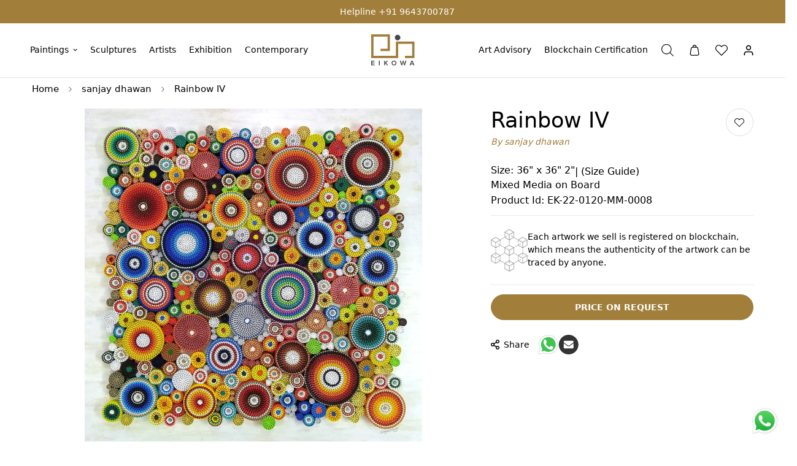

--- FILE ---
content_type: text/css
request_url: https://www.eikowa.com/cdn/shop/t/11/assets/theme.css?v=51810606487927182011741238265
body_size: 17802
content:
/** Shopify CDN: Minification failed

Line 865:3 Unexpected "!"
Line 2818:3 Unexpected "!"

**/
*,
:after,
:before {
    border: 0 solid #e5e7eb;
    box-sizing: border-box
}

:after,
:before {
    --tw-content: ""
}

html {
    -webkit-text-size-adjust: 100%;
    font-family: ui-sans-serif, system-ui, -apple-system, BlinkMacSystemFont, Segoe UI, Roboto, Helvetica Neue, Arial, Noto Sans, sans-serif, Apple Color Emoji, Segoe UI Emoji, Segoe UI Symbol, Noto Color Emoji;
    line-height: 1.5;
    -o-tab-size: 4;
    tab-size: 4
}

body {
    line-height: inherit;
    margin: 0
}

hr {
    border-top-width: 1px;
    color: inherit;
    height: 0
}

abbr:where([title]) {
    -webkit-text-decoration: underline dotted;
    text-decoration: underline dotted
}

h1,
h2,
h3,
h4,
h5,
h6 {
    font-size: inherit;
    font-weight: inherit
}

a {
    color: inherit;
    text-decoration: inherit
}

b,
strong {
    font-weight: bolder
}

code,
kbd,
pre,
samp {
    font-family: ui-monospace, SFMono-Regular, Menlo, Monaco, Consolas, Liberation Mono, Courier New, monospace;
    font-size: 1em
}

small {
    font-size: 80%
}

sub,
sup {
    font-size: 75%;
    line-height: 0;
    position: relative;
    vertical-align: baseline
}

sub {
    bottom: -.25em
}

sup {
    top: -.5em
}

table {
    border-collapse: collapse;
    border-color: inherit;
    text-indent: 0
}

button,
input,
optgroup,
select,
textarea {
    color: inherit;
    font-family: inherit;
    font-size: 100%;
    font-weight: inherit;
    line-height: inherit;
    margin: 0;
    padding: 0
}

button,
select {
    text-transform: none
}

[type=button],
[type=reset],
[type=submit],
button {
    -webkit-appearance: button;
    background-color: transparent;
    background-image: none
}

:-moz-focusring {
    outline: auto
}

:-moz-ui-invalid {
    box-shadow: none
}

progress {
    vertical-align: baseline
}

::-webkit-inner-spin-button,
::-webkit-outer-spin-button {
    height: auto
}

[type=search] {
    -webkit-appearance: textfield;
    outline-offset: -2px
}

::-webkit-search-decoration {
    -webkit-appearance: none
}

::-webkit-file-upload-button {
    -webkit-appearance: button;
    font: inherit
}

summary {
    display: list-item
}

blockquote,
dd,
dl,
fieldset,
figure,
h1,
h2,
h3,
h4,
h5,
h6,
hr,
p,
pre {
    margin: 0
}

fieldset,
legend {
    padding: 0
}

menu,
ol,
ul {
    list-style: none;
    margin: 0;
    padding: 0
}

textarea {
    resize: vertical
}

input::placeholder,
textarea::placeholder {
    color: #9ca3af;
    opacity: 1
}

[role=button],
button {
    cursor: pointer
}

:disabled {
    cursor: default
}

audio,
canvas,
embed,
iframe,
img,
object,
svg,
video {
    display: block;
    vertical-align: middle
}

img,
video {
    height: auto;
    max-width: 100%
}

[hidden] {
    display: none
}

*,
:after,
:before {
    --tw-border-spacing-x: 0;
    --tw-border-spacing-y: 0;
    --tw-translate-x: 0;
    --tw-translate-y: 0;
    --tw-rotate: 0;
    --tw-skew-x: 0;
    --tw-skew-y: 0;
    --tw-scale-x: 1;
    --tw-scale-y: 1;
    --tw-scroll-snap-strictness: proximity;
    --tw-ring-offset-width: 0px;
    --tw-ring-offset-color: #fff;
    --tw-ring-color: rgba(59, 130, 246, 0.5);
    --tw-ring-offset-shadow: 0 0 transparent;
    --tw-ring-shadow: 0 0 transparent;
    --tw-shadow: 0 0 transparent;
    --tw-shadow-colored: 0 0 transparent
}

::backdrop {
    --tw-border-spacing-x: 0;
    --tw-border-spacing-y: 0;
    --tw-translate-x: 0;
    --tw-translate-y: 0;
    --tw-rotate: 0;
    --tw-skew-x: 0;
    --tw-skew-y: 0;
    --tw-scale-x: 1;
    --tw-scale-y: 1;
    --tw-scroll-snap-strictness: proximity;
    --tw-ring-offset-width: 0px;
    --tw-ring-offset-color: #fff;
    --tw-ring-color: rgba(59, 130, 246, 0.5);
    --tw-ring-offset-shadow: 0 0 transparent;
    --tw-ring-shadow: 0 0 transparent;
    --tw-shadow: 0 0 transparent;
    --tw-shadow-colored: 0 0 transparent
}

.prose {
    color: var(--color-body-text, #000);
    max-width: 65ch
}

.prose :where([class~=lead]):not(:where([class~=not-prose] *)) {
    color: var(--tw-prose-lead);
    font-size: 1.25em;
    line-height: 1.6;
    margin-bottom: 1.2em;
    margin-top: 1.2em
}

.prose :where(a):not(:where([class~=not-prose] *)) {
    color: var(--tw-prose-links);
    font-weight: 500;
    text-decoration: underline
}

.prose :where(strong):not(:where([class~=not-prose] *)) {
    color: var(--tw-prose-bold);
    font-weight: 600
}

.prose :where(a strong):not(:where([class~=not-prose] *)),
.prose :where(blockquote strong):not(:where([class~=not-prose] *)),
.prose :where(thead th strong):not(:where([class~=not-prose] *)) {
    color: inherit
}

.prose :where(ol):not(:where([class~=not-prose] *)) {
    list-style-type: decimal;
    margin-bottom: 1.25em;
    margin-top: 1.25em;
    padding-left: 1.625em
}

.prose :where(ol[type=A]):not(:where([class~=not-prose] *)) {
    list-style-type: upper-alpha
}

.prose :where(ol[type=a]):not(:where([class~=not-prose] *)) {
    list-style-type: lower-alpha
}

.prose :where(ol[type=I]):not(:where([class~=not-prose] *)) {
    list-style-type: upper-roman
}

.prose :where(ol[type=i]):not(:where([class~=not-prose] *)) {
    list-style-type: lower-roman
}

.prose :where(ol[type="1"]):not(:where([class~=not-prose] *)) {
    list-style-type: decimal
}

.prose :where(ul):not(:where([class~=not-prose] *)) {
    list-style-type: disc;
    margin-bottom: 1.25em;
    margin-top: 1.25em;
    padding-left: 1.625em
}

.prose :where(ol>li):not(:where([class~=not-prose] *))::marker {
    color: var(--tw-prose-counters);
    font-weight: 400
}

.prose :where(ul>li):not(:where([class~=not-prose] *))::marker {
    color: var(--tw-prose-bullets)
}

.prose :where(hr):not(:where([class~=not-prose] *)) {
    border-color: var(--tw-prose-hr);
    border-top-width: 1px;
    margin-bottom: 3em;
    margin-top: 3em
}

.prose :where(blockquote):not(:where([class~=not-prose] *)) {
    border-left-color: var(--tw-prose-quote-borders);
    border-left-width: .25rem;
    color: var(--tw-prose-quotes);
    font-style: italic;
    font-weight: 500;
    margin-bottom: 1.6em;
    margin-top: 1.6em;
    padding-left: 1em;
    quotes: "\201C""\201D""\2018""\2019"
}

.prose :where(blockquote p:first-of-type):not(:where([class~=not-prose] *)):before {
    content: open-quote
}

.prose :where(blockquote p:last-of-type):not(:where([class~=not-prose] *)):after {
    content: close-quote
}

.prose :where(h1):not(:where([class~=not-prose] *)) {
    color: var(--tw-prose-headings);
    font-size: 2.25em;
    font-weight: 800;
    line-height: 1.1111111;
    margin-bottom: .8888889em;
    margin-top: 0
}

.prose :where(h1 strong):not(:where([class~=not-prose] *)) {
    color: inherit;
    font-weight: 900
}

.prose :where(h2):not(:where([class~=not-prose] *)) {
    color: var(--tw-prose-headings);
    font-size: 1.5em;
    font-weight: 700;
    line-height: 1.3333333;
    margin-bottom: 1em;
    margin-top: 2em
}

.prose :where(h2 strong):not(:where([class~=not-prose] *)) {
    color: inherit;
    font-weight: 800
}

.prose :where(h3):not(:where([class~=not-prose] *)) {
    color: var(--tw-prose-headings);
    font-size: 1.25em;
    font-weight: 600;
    line-height: 1.6;
    margin-bottom: .6em;
    margin-top: 1.6em
}

.prose :where(h3 strong):not(:where([class~=not-prose] *)) {
    color: inherit;
    font-weight: 700
}

.prose :where(h4):not(:where([class~=not-prose] *)) {
    color: var(--tw-prose-headings);
    font-weight: 600;
    line-height: 1.5;
    margin-bottom: .5em;
    margin-top: 1.5em
}

.prose :where(h4 strong):not(:where([class~=not-prose] *)) {
    color: inherit;
    font-weight: 700
}

.prose :where(img):not(:where([class~=not-prose] *)) {
    margin-bottom: 2em;
    margin-top: 2em
}

.prose :where(figure>*):not(:where([class~=not-prose] *)) {
    margin-bottom: 0;
    margin-top: 0
}

.prose :where(figcaption):not(:where([class~=not-prose] *)) {
    color: var(--tw-prose-captions);
    font-size: .875em;
    line-height: 1.4285714;
    margin-top: .8571429em
}

.prose :where(code):not(:where([class~=not-prose] *)) {
    color: var(--tw-prose-code);
    font-size: .875em;
    font-weight: 600
}

.prose :where(code):not(:where([class~=not-prose] *)):after,
.prose :where(code):not(:where([class~=not-prose] *)):before {
    content: "`"
}

.prose :where(a code):not(:where([class~=not-prose] *)),
.prose :where(h1 code):not(:where([class~=not-prose] *)) {
    color: inherit
}

.prose :where(h2 code):not(:where([class~=not-prose] *)) {
    color: inherit;
    font-size: .875em
}

.prose :where(h3 code):not(:where([class~=not-prose] *)) {
    color: inherit;
    font-size: .9em
}

.prose :where(blockquote code):not(:where([class~=not-prose] *)),
.prose :where(h4 code):not(:where([class~=not-prose] *)),
.prose :where(thead th code):not(:where([class~=not-prose] *)) {
    color: inherit
}

.prose :where(pre):not(:where([class~=not-prose] *)) {
    background-color: var(--tw-prose-pre-bg);
    border-radius: .375rem;
    color: var(--tw-prose-pre-code);
    font-size: .875em;
    font-weight: 400;
    line-height: 1.7142857;
    margin-bottom: 1.7142857em;
    margin-top: 1.7142857em;
    overflow-x: auto;
    padding: .8571429em 1.1428571em
}

.prose :where(pre code):not(:where([class~=not-prose] *)) {
    background-color: transparent;
    border-radius: 0;
    border-width: 0;
    color: inherit;
    font-family: inherit;
    font-size: inherit;
    font-weight: inherit;
    line-height: inherit;
    padding: 0
}

.prose :where(pre code):not(:where([class~=not-prose] *)):after,
.prose :where(pre code):not(:where([class~=not-prose] *)):before {
    content: none
}

.prose :where(table):not(:where([class~=not-prose] *)) {
    font-size: .875em;
    line-height: 1.7142857;
    margin-bottom: 2em;
    margin-top: 2em;
    table-layout: auto;
    text-align: left;
    width: 100%
}

.prose :where(thead):not(:where([class~=not-prose] *)) {
    border-bottom-color: var(--tw-prose-th-borders);
    border-bottom-width: 1px
}

.prose :where(thead th):not(:where([class~=not-prose] *)) {
    color: var(--tw-prose-headings);
    font-weight: 600;
    padding-bottom: .5714286em;
    padding-left: .5714286em;
    padding-right: .5714286em;
    vertical-align: bottom
}

.prose :where(tbody tr):not(:where([class~=not-prose] *)) {
    border-bottom-color: var(--tw-prose-td-borders);
    border-bottom-width: 1px
}

.prose :where(tbody tr:last-child):not(:where([class~=not-prose] *)) {
    border-bottom-width: 0
}

.prose :where(tbody td):not(:where([class~=not-prose] *)) {
    vertical-align: baseline
}

.prose :where(tfoot):not(:where([class~=not-prose] *)) {
    border-top-color: var(--tw-prose-th-borders);
    border-top-width: 1px
}

.prose :where(tfoot td):not(:where([class~=not-prose] *)) {
    vertical-align: top
}

.prose {
    --tw-prose-body: #374151;
    --tw-prose-headings: #111827;
    --tw-prose-lead: #4b5563;
    --tw-prose-links: #111827;
    --tw-prose-bold: #111827;
    --tw-prose-counters: #6b7280;
    --tw-prose-bullets: #d1d5db;
    --tw-prose-hr: #e5e7eb;
    --tw-prose-quotes: #111827;
    --tw-prose-quote-borders: #e5e7eb;
    --tw-prose-captions: #6b7280;
    --tw-prose-code: #111827;
    --tw-prose-pre-code: #e5e7eb;
    --tw-prose-pre-bg: #1f2937;
    --tw-prose-th-borders: #d1d5db;
    --tw-prose-td-borders: #e5e7eb;
    --tw-prose-invert-body: #d1d5db;
    --tw-prose-invert-headings: #fff;
    --tw-prose-invert-lead: #9ca3af;
    --tw-prose-invert-links: #fff;
    --tw-prose-invert-bold: #fff;
    --tw-prose-invert-counters: #9ca3af;
    --tw-prose-invert-bullets: #4b5563;
    --tw-prose-invert-hr: #374151;
    --tw-prose-invert-quotes: #f3f4f6;
    --tw-prose-invert-quote-borders: #374151;
    --tw-prose-invert-captions: #9ca3af;
    --tw-prose-invert-code: #fff;
    --tw-prose-invert-pre-code: #d1d5db;
    --tw-prose-invert-pre-bg: rgba(0, 0, 0, 0.5);
    --tw-prose-invert-th-borders: #4b5563;
    --tw-prose-invert-td-borders: #374151;
    font-size: 1rem;
    line-height: 1.75
}

.prose :where(p):not(:where([class~=not-prose] *)) {
    margin-bottom: 1.25em;
    margin-top: 1.25em
}

.prose :where(figure):not(:where([class~=not-prose] *)),
.prose :where(video):not(:where([class~=not-prose] *)) {
    margin-bottom: 2em;
    margin-top: 2em
}

.prose :where(li):not(:where([class~=not-prose] *)) {
    margin-bottom: .5em;
    margin-top: .5em
}

.prose :where(ol>li):not(:where([class~=not-prose] *)),
.prose :where(ul>li):not(:where([class~=not-prose] *)) {
    padding-left: .375em
}

.prose :where(.prose>ul>li p):not(:where([class~=not-prose] *)) {
    margin-bottom: .75em;
    margin-top: .75em
}

.prose :where(.prose>ul>li>:first-child):not(:where([class~=not-prose] *)) {
    margin-top: 1.25em
}

.prose :where(.prose>ul>li>:last-child):not(:where([class~=not-prose] *)) {
    margin-bottom: 1.25em
}

.prose :where(.prose>ol>li>:first-child):not(:where([class~=not-prose] *)) {
    margin-top: 1.25em
}

.prose :where(.prose>ol>li>:last-child):not(:where([class~=not-prose] *)) {
    margin-bottom: 1.25em
}

.prose :where(ul ul, ul ol, ol ul, ol ol):not(:where([class~=not-prose] *)) {
    margin-bottom: .75em;
    margin-top: .75em
}

.prose :where(h2+*):not(:where([class~=not-prose] *)),
.prose :where(h3+*):not(:where([class~=not-prose] *)),
.prose :where(h4+*):not(:where([class~=not-prose] *)),
.prose :where(hr+*):not(:where([class~=not-prose] *)) {
    margin-top: 0
}

.prose :where(thead th:first-child):not(:where([class~=not-prose] *)) {
    padding-left: 0
}

.prose :where(thead th:last-child):not(:where([class~=not-prose] *)) {
    padding-right: 0
}

.prose :where(tbody td, tfoot td):not(:where([class~=not-prose] *)) {
    padding: .5714286em
}

.prose :where(tbody td:first-child, tfoot td:first-child):not(:where([class~=not-prose] *)) {
    padding-left: 0
}

.prose :where(tbody td:last-child, tfoot td:last-child):not(:where([class~=not-prose] *)) {
    padding-right: 0
}

.prose :where(.prose>:first-child):not(:where([class~=not-prose] *)) {
    margin-top: 0
}

.prose :where(.prose>:last-child):not(:where([class~=not-prose] *)) {
    margin-bottom: 0
}

.prose-sm :where(.prose>ul>li p):not(:where([class~=not-prose] *)) {
    margin-bottom: .5714286em;
    margin-top: .5714286em
}

.prose-sm :where(.prose>ul>li>:first-child):not(:where([class~=not-prose] *)) {
    margin-top: 1.1428571em
}

.prose-sm :where(.prose>ul>li>:last-child):not(:where([class~=not-prose] *)) {
    margin-bottom: 1.1428571em
}

.prose-sm :where(.prose>ol>li>:first-child):not(:where([class~=not-prose] *)) {
    margin-top: 1.1428571em
}

.prose-sm :where(.prose>ol>li>:last-child):not(:where([class~=not-prose] *)) {
    margin-bottom: 1.1428571em
}

.prose-sm :where(.prose>:first-child):not(:where([class~=not-prose] *)) {
    margin-top: 0
}

.prose-sm :where(.prose>:last-child):not(:where([class~=not-prose] *)) {
    margin-bottom: 0
}

.prose-base :where(.prose>ul>li p):not(:where([class~=not-prose] *)) {
    margin-bottom: .75em;
    margin-top: .75em
}

.prose-base :where(.prose>ul>li>:first-child):not(:where([class~=not-prose] *)) {
    margin-top: 1.25em
}

.prose-base :where(.prose>ul>li>:last-child):not(:where([class~=not-prose] *)) {
    margin-bottom: 1.25em
}

.prose-base :where(.prose>ol>li>:first-child):not(:where([class~=not-prose] *)) {
    margin-top: 1.25em
}

.prose-base :where(.prose>ol>li>:last-child):not(:where([class~=not-prose] *)) {
    margin-bottom: 1.25em
}

.prose-base :where(.prose>:first-child):not(:where([class~=not-prose] *)) {
    margin-top: 0
}

.prose-base :where(.prose>:last-child):not(:where([class~=not-prose] *)) {
    margin-bottom: 0
}

.prose-lg :where(.prose>ul>li p):not(:where([class~=not-prose] *)) {
    margin-bottom: .8888889em;
    margin-top: .8888889em
}

.prose-lg :where(.prose>ul>li>:first-child):not(:where([class~=not-prose] *)) {
    margin-top: 1.3333333em
}

.prose-lg :where(.prose>ul>li>:last-child):not(:where([class~=not-prose] *)) {
    margin-bottom: 1.3333333em
}

.prose-lg :where(.prose>ol>li>:first-child):not(:where([class~=not-prose] *)) {
    margin-top: 1.3333333em
}

.prose-lg :where(.prose>ol>li>:last-child):not(:where([class~=not-prose] *)) {
    margin-bottom: 1.3333333em
}

.prose-lg :where(.prose>:first-child):not(:where([class~=not-prose] *)) {
    margin-top: 0
}

.prose-lg :where(.prose>:last-child):not(:where([class~=not-prose] *)) {
    margin-bottom: 0
}

.prose-xl :where(.prose>ul>li p):not(:where([class~=not-prose] *)) {
    margin-bottom: .8em;
    margin-top: .8em
}

.prose-xl :where(.prose>ul>li>:first-child):not(:where([class~=not-prose] *)) {
    margin-top: 1.2em
}

.prose-xl :where(.prose>ul>li>:last-child):not(:where([class~=not-prose] *)) {
    margin-bottom: 1.2em
}

.prose-xl :where(.prose>ol>li>:first-child):not(:where([class~=not-prose] *)) {
    margin-top: 1.2em
}

.prose-xl :where(.prose>ol>li>:last-child):not(:where([class~=not-prose] *)) {
    margin-bottom: 1.2em
}

.prose-xl :where(.prose>:first-child):not(:where([class~=not-prose] *)) {
    margin-top: 0
}

.prose-xl :where(.prose>:last-child):not(:where([class~=not-prose] *)) {
    margin-bottom: 0
}

.prose-2xl :where(.prose>ul>li p):not(:where([class~=not-prose] *)) {
    margin-bottom: .8333333em;
    margin-top: .8333333em
}

.prose-2xl :where(.prose>ul>li>:first-child):not(:where([class~=not-prose] *)) {
    margin-top: 1.3333333em
}

.prose-2xl :where(.prose>ul>li>:last-child):not(:where([class~=not-prose] *)) {
    margin-bottom: 1.3333333em
}

.prose-2xl :where(.prose>ol>li>:first-child):not(:where([class~=not-prose] *)) {
    margin-top: 1.3333333em
}

.prose-2xl :where(.prose>ol>li>:last-child):not(:where([class~=not-prose] *)) {
    margin-bottom: 1.3333333em
}

.prose-2xl :where(.prose>:first-child):not(:where([class~=not-prose] *)) {
    margin-top: 0
}

.prose-2xl :where(.prose>:last-child):not(:where([class~=not-prose] *)) {
    margin-bottom: 0
}

.sr-only {
    clip: rect(0, 0, 0, 0);
    border-width: 0;
    height: 1px;
    margin: -1px;
    overflow: hidden;
    padding: 0;
    position: absolute;
    white-space: nowrap;
    width: 1px
}

.pointer-events-none {
    pointer-events: none
}

.pointer-events-auto {
    pointer-events: auto
}

.visible {
    visibility: visible
}

.invisible {
    visibility: hidden
}

.collapse {
    visibility: collapse
}

.static {
    position: static
}

.fixed {
    position: fixed
}

.absolute {
    position: absolute
}

.relative {
    position: relative
}

.\ !relative {
    position: relative !important
}

.sticky {
    position: sticky
}

.-inset-0,
.inset-0 {
    bottom: 0;
    left: 0;
    right: 0;
    top: 0
}

.inset-x-0 {
    left: 0;
    right: 0
}

.inset-y-0 {
    bottom: 0;
    top: 0
}

.bottom-5 {
    bottom: 1.25rem
}

.top-0 {
    top: 0
}

.right-0 {
    right: 0
}

.bottom-6 {
    bottom: 1.5rem
}

.left-1\/2 {
    left: 50%
}

.bottom-0 {
    bottom: 0
}

.left-0 {
    left: 0
}

.top-1\/2 {
    top: 50%
}

.top-full {
    top: 100%
}

.left-full {
    left: 100%
}

.right-5 {
    right: 1.25rem
}

.bottom-2\.5 {
    bottom: .625rem
}

.bottom-2 {
    bottom: .5rem
}

.top-0\.5 {
    top: .125rem
}

.top-4 {
    top: 1rem
}

.right-4 {
    right: 1rem
}

.bottom-16 {
    bottom: 4rem
}

.-top-2 {
    top: -.5rem
}

.right-1\/2 {
    right: 50%
}

.bottom-1\/2 {
    bottom: 50%
}

.top-\[1\.7rem\] {
    top: 1.7rem
}

.left-\[1\.5rem\] {
    left: 1.5rem
}

.bottom-\[20px\] {
    bottom: 20px
}

.top-1\.5 {
    top: .375rem
}

.left-1\.5 {
    left: .375rem
}

.top-1 {
    top: .25rem
}

.left-1 {
    left: .25rem
}

.top-5 {
    top: 1.25rem
}

.-right-14 {
    right: -3.5rem
}

.bottom-\[86px\] {
    bottom: 86px
}

.top-px {
    top: 1px
}

.right-8 {
    right: 2rem
}

.z-10 {
    z-index: 10
}

.z-\[100\] {
    z-index: 100
}

.z-50 {
    z-index: 50
}

.z-\[70\] {
    z-index: 70
}

.z-\[1\] {
    z-index: 1
}

.z-\[80\] {
    z-index: 80
}

.z-40 {
    z-index: 40
}

.order-first {
    order: -9999
}

.col-span-2 {
    grid-column: span 2/span 2
}

.col-start-3 {
    grid-column-start: 3
}

.col-end-5 {
    grid-column-end: 5
}

.row-start-1 {
    grid-row-start: 1
}

.row-end-3 {
    grid-row-end: 3
}

.row-end-4 {
    grid-row-end: 4
}

.-m-2\.5 {
    margin: -.625rem
}

.-m-2 {
    margin: -.5rem
}

.m-2\.5 {
    margin: .625rem
}

.m-2 {
    margin: .5rem
}

.m-0 {
    margin: 0
}

.m-0\.5 {
    margin: .125rem
}

.-mx-4 {
    margin-left: -1rem;
    margin-right: -1rem
}

.mx-auto {
    margin-left: auto;
    margin-right: auto
}

.my-7 {
    margin-bottom: 1.75rem;
    margin-top: 1.75rem
}

.mx-6 {
    margin-left: 1.5rem;
    margin-right: 1.5rem
}

.my-32 {
    margin-bottom: 8rem;
    margin-top: 8rem
}

.-mx-2 {
    margin-left: -.5rem;
    margin-right: -.5rem
}

.my-10 {
    margin-bottom: 2.5rem;
    margin-top: 2.5rem
}

.my-16 {
    margin-bottom: 4rem;
    margin-top: 4rem
}

.mx-2 {
    margin-left: .5rem;
    margin-right: .5rem
}

.my-4 {
    margin-bottom: 1rem;
    margin-top: 1rem
}

.mx-1 {
    margin-left: .25rem;
    margin-right: .25rem
}

.mx-4 {
    margin-left: 1rem;
    margin-right: 1rem
}

.my-3 {
    margin-bottom: .75rem;
    margin-top: .75rem
}

.-mx-\[5px\] {
    margin-left: -5px;
    margin-right: -5px
}

.-mx-3 {
    margin-left: -.75rem;
    margin-right: -.75rem
}

.my-2 {
    margin-bottom: .5rem;
    margin-top: .5rem
}

.my-5 {
    margin-bottom: 1.25rem;
    margin-top: 1.25rem
}

.mt-15 {
    margin-top: 3.75rem
}

.mt-3\.5 {
    margin-top: .875rem
}

.mt-3 {
    margin-top: .75rem
}

.mb-4 {
    margin-bottom: 1rem
}

.mb-8 {
    margin-bottom: 2rem
}

.mb-2 {
    margin-bottom: .5rem
}

.mb-1 {
    margin-bottom: .25rem
}

.mb-7 {
    margin-bottom: 1.75rem
}

.mb-10 {
    margin-bottom: 2.5rem
}

.ml-5 {
    margin-left: 1.25rem
}

.mr-5 {
    margin-right: 1.25rem
}

.mt-28 {
    margin-top: 7rem
}

.mb-16 {
    margin-bottom: 4rem
}

.mb-6 {
    margin-bottom: 1.5rem
}

.mb-3 {
    margin-bottom: .75rem
}

.ml-4 {
    margin-left: 1rem
}

.mt-16 {
    margin-top: 4rem
}

.mt-5 {
    margin-top: 1.25rem
}

.mt-4 {
    margin-top: 1rem
}

.mt-2 {
    margin-top: .5rem
}

.mt-8 {
    margin-top: 2rem
}

.mt-7 {
    margin-top: 1.75rem
}

.ml-auto {
    margin-left: auto
}

.mt-0 {
    margin-top: 0
}

.mb-\[15px\] {
    margin-bottom: 15px
}

.mb-\[20px\] {
    margin-bottom: 20px
}

.mb-\[30px\] {
    margin-bottom: 30px
}

.ml-\[12px\] {
    margin-left: 12px
}

.mt-\[-4px\] {
    margin-top: -4px
}

.mb-5 {
    margin-bottom: 1.25rem
}

.mb-2\.5 {
    margin-bottom: .625rem
}

.mt-6 {
    margin-top: 1.5rem
}

.ml-1 {
    margin-left: .25rem
}

.mr-2 {
    margin-right: .5rem
}

.mb-0 {
    margin-bottom: 0
}

.mt-10 {
    margin-top: 2.5rem
}

.mt-\[5px\] {
    margin-top: 5px
}

.mr-8 {
    margin-right: 2rem
}

.ml-2 {
    margin-left: .5rem
}

.ml-3 {
    margin-left: .75rem
}

.mb-1\.5 {
    margin-bottom: .375rem
}

.ml-0 {
    margin-left: 0
}

.mt-1 {
    margin-top: .25rem
}

.mt-\[25px\] {
    margin-top: 25px
}

.mt-\[10px\] {
    margin-top: 10px
}

.mt-2\.5 {
    margin-top: .625rem
}

.mr-4 {
    margin-right: 1rem
}

.-mt-\[10px\] {
    margin-top: -10px
}

.mt-\[12xpx\] {
    margin-top: 12xpx
}

.mr-0 {
    margin-right: 0
}

.-ml-1 {
    margin-left: -.25rem
}

.mt-\[-10px\] {
    margin-top: -10px
}

.mr-\[-1rem\] {
    margin-right: -1rem
}

.mb-\[10px\] {
    margin-bottom: 10px
}

.mr-\[30px\] {
    margin-right: 30px
}

.mb-\[5px\] {
    margin-bottom: 5px
}

.ml-2\.5 {
    margin-left: .625rem
}

.mr-2\.5 {
    margin-right: .625rem
}

.mb-\[18px\] {
    margin-bottom: 18px
}

.mt-\[18px\] {
    margin-top: 18px
}

.mr-3 {
    margin-right: .75rem
}

.ml-6 {
    margin-left: 1.5rem
}

.mt-20 {
    margin-top: 5rem
}

.mb-24 {
    margin-bottom: 6rem
}

.mt-12 {
    margin-top: 3rem
}

.mb-\[12px\] {
    margin-bottom: 12px
}

.block {
    display: block
}

.inline-block {
    display: inline-block
}

.inline {
    display: inline
}

.flex {
    display: flex
}

.inline-flex {
    display: inline-flex
}

.table {
    display: table
}

.grid {
    display: grid
}

.contents {
    display: contents
}

.hidden {
    display: none
}

.h-3 {
    height: .75rem
}

.h-full {
    height: 100%
}

.h-16 {
    height: 4rem
}

.h-\[20px\] {
    height: 20px
}

.h-5 {
    height: 1.25rem
}

.h-\[24px\] {
    height: 24px
}

.h-\[18px\] {
    height: 18px
}

.h-\[14px\] {
    height: 14px
}

.h-\[30px\] {
    height: 30px
}

.h-\[50px\] {
    height: 50px
}

.h-\[16px\] {
    height: 16px
}

.h-\[22px\] {
    height: 22px
}

.h-10 {
    height: 2.5rem
}

.h-screen {
    height: 100vh
}

.h-\[12px\] {
    height: 12px
}

.h-4 {
    height: 1rem
}

.h-\[45px\] {
    height: 45px
}

.h-2 {
    height: .5rem
}

.h-6 {
    height: 1.5rem
}

.h-8 {
    height: 2rem
}

.h-11 {
    height: 2.75rem
}

.h-\[46px\] {
    height: 46px
}

.h-\[5px\] {
    height: 5px
}

.h-0 {
    height: 0
}

.h-\[75px\] {
    height: 75px
}

.max-h-full {
    max-height: 100%
}

.max-h-\[90vh\] {
    max-height: 90vh
}

.min-h-screen {
    min-height: 100vh
}

.min-h-full {
    min-height: 100%
}

.w-1\/12 {
    width: 8.333333%
}

.w-2\/12 {
    width: 16.666667%
}

.w-3\/12 {
    width: 25%
}

.w-4\/12 {
    width: 33.333333%
}

.w-5\/12 {
    width: 41.666667%
}

.w-6\/12 {
    width: 50%
}

.w-7\/12 {
    width: 58.333333%
}

.w-8\/12 {
    width: 66.666667%
}

.w-9\/12 {
    width: 75%
}

.w-10\/12 {
    width: 83.333333%
}

.w-11\/12 {
    width: 91.666667%
}

.w-3 {
    width: .75rem
}

.w-16 {
    width: 4rem
}

.w-\[20px\] {
    width: 20px
}

.w-full {
    width: 100%
}

.w-5 {
    width: 1.25rem
}

.w-\[24px\] {
    width: 24px
}

.w-\[18px\] {
    width: 18px
}

.w-\[14px\] {
    width: 14px
}

.w-\[30px\] {
    width: 30px
}

.w-\[70px\] {
    width: 70px
}

.w-\[16px\] {
    width: 16px
}

.w-1\/4 {
    width: 25%
}

.w-\[22px\] {
    width: 22px
}

.w-1\/2 {
    width: 50%
}

.w-1\/6 {
    width: 16.666667%
}

.w-2\/5 {
    width: 40%
}

.w-1\/5 {
    width: 20%
}

.w-1\/3 {
    width: 33.333333%
}

.w-2\/3 {
    width: 66.666667%
}

.w-max {
    width: max-content
}

.w-10 {
    width: 2.5rem
}

.w-11 {
    width: 2.75rem
}

.w-56 {
    width: 14rem
}

.w-auto {
    width: auto
}

.w-\[12px\] {
    width: 12px
}

.w-4 {
    width: 1rem
}

.w-9 {
    width: 2.25rem
}

.w-\[45px\] {
    width: 45px
}

.w-40 {
    width: 10rem
}

.w-\[80vw\] {
    width: 80vw
}

.w-3\/4 {
    width: 75%
}

.w-2 {
    width: .5rem
}

.w-6 {
    width: 1.5rem
}

.w-8 {
    width: 2rem
}

.w-36 {
    width: 9rem
}

.w-32 {
    width: 8rem
}

.w-\[46px\] {
    width: 46px
}

.w-0 {
    width: 0
}

.w-12 {
    width: 3rem
}

.w-\[60px\] {
    width: 60px
}

.w-\[90px\] {
    width: 90px
}

.w-\[42px\] {
    width: 42px
}

.w-5\/6 {
    width: 83.333333%
}

.w-20 {
    width: 5rem
}

.min-w-max {
    min-width: max-content
}

.min-w-\[200px\] {
    min-width: 200px
}

.max-w-none {
    max-width: none
}

.max-w-full {
    max-width: 100%
}

.max-w-screen-md {
    max-width: 768px
}

.max-w-4xl {
    max-width: 56rem
}

.max-w-\[90vw\] {
    max-width: 90vw
}

.flex-1 {
    flex: 1 1 0%
}

.flex-none {
    flex: none
}

.shrink {
    flex-shrink: 1
}

.shrink-0 {
    flex-shrink: 0
}

.flex-grow {
    flex-grow: 1
}

.flex-grow-\[2\] {
    flex-grow: 2
}

.table-auto {
    table-layout: auto
}

.border-collapse {
    border-collapse: collapse
}

.-translate-x-1\/2 {
    --tw-translate-x: -50%
}

.-translate-x-1\/2,
.translate-x-0 {
    transform: translate(var(--tw-translate-x), var(--tw-translate-y)) rotate(var(--tw-rotate)) skewX(var(--tw-skew-x)) skewY(var(--tw-skew-y)) scaleX(var(--tw-scale-x)) scaleY(var(--tw-scale-y))
}

.translate-x-0 {
    --tw-translate-x: 0px
}

.translate-x-full {
    --tw-translate-x: 100%
}

.-translate-y-2\/4,
.translate-x-full {
    transform: translate(var(--tw-translate-x), var(--tw-translate-y)) rotate(var(--tw-rotate)) skewX(var(--tw-skew-x)) skewY(var(--tw-skew-y)) scaleX(var(--tw-scale-x)) scaleY(var(--tw-scale-y))
}

.-translate-y-2\/4 {
    --tw-translate-y: -50%
}

.-translate-x-full {
    --tw-translate-x: -100%
}

.-translate-x-full,
.translate-x-5 {
    transform: translate(var(--tw-translate-x), var(--tw-translate-y)) rotate(var(--tw-rotate)) skewX(var(--tw-skew-x)) skewY(var(--tw-skew-y)) scaleX(var(--tw-scale-x)) scaleY(var(--tw-scale-y))
}

.translate-x-5 {
    --tw-translate-x: 1.25rem
}

.-translate-y-1\/2 {
    --tw-translate-y: -50%
}

.-translate-y-1\/2,
.translate-y-full {
    transform: translate(var(--tw-translate-x), var(--tw-translate-y)) rotate(var(--tw-rotate)) skewX(var(--tw-skew-x)) skewY(var(--tw-skew-y)) scaleX(var(--tw-scale-x)) scaleY(var(--tw-scale-y))
}

.translate-y-full {
    --tw-translate-y: 100%
}

.translate-y-1\/3 {
    --tw-translate-y: 33.333333%
}

.transform,
.translate-y-1\/3 {
    transform: translate(var(--tw-translate-x), var(--tw-translate-y)) rotate(var(--tw-rotate)) skewX(var(--tw-skew-x)) skewY(var(--tw-skew-y)) scaleX(var(--tw-scale-x)) scaleY(var(--tw-scale-y))
}

@keyframes spin {
    to {
        transform: rotate(1turn)
    }
}

.animate-spin {
    animation: spin 1s linear infinite
}

@keyframes ping {
    75%,
    to {
        opacity: 0;
        transform: scale(2)
    }
}

.animate-ping {
    animation: ping 1s cubic-bezier(0, 0, .2, 1) infinite
}

@keyframes pulse {
    50% {
        opacity: .5
    }
}

.animate-pulse {
    animation: pulse 2s cubic-bezier(.4, 0, .6, 1) infinite
}

.cursor-pointer {
    cursor: pointer
}

.cursor-\[grab\] {
    cursor: grab
}

.touch-none {
    touch-action: none
}

.select-none {
    -webkit-user-select: none;
    user-select: none
}

.resize {
    resize: both
}

.list-none {
    list-style-type: none
}

.appearance-none {
    -webkit-appearance: none;
    appearance: none
}

.auto-cols-auto {
    grid-auto-columns: auto
}

.grid-flow-col {
    grid-auto-flow: column
}

.grid-cols-4 {
    grid-template-columns: repeat(4, minmax(0, 1fr))
}

.grid-cols-5 {
    grid-template-columns: repeat(5, minmax(0, 1fr))
}

.grid-cols-6 {
    grid-template-columns: repeat(6, minmax(0, 1fr))
}

.grid-cols-7 {
    grid-template-columns: repeat(7, minmax(0, 1fr))
}

.grid-cols-8 {
    grid-template-columns: repeat(8, minmax(0, 1fr))
}

.grid-cols-9 {
    grid-template-columns: repeat(9, minmax(0, 1fr))
}

.grid-cols-10 {
    grid-template-columns: repeat(10, minmax(0, 1fr))
}

.grid-cols-11 {
    grid-template-columns: repeat(11, minmax(0, 1fr))
}

.grid-cols-12 {
    grid-template-columns: repeat(12, minmax(0, 1fr))
}

.grid-cols-1 {
    grid-template-columns: repeat(1, minmax(0, 1fr))
}

.grid-cols-2 {
    grid-template-columns: repeat(2, minmax(0, 1fr))
}

.grid-cols-3 {
    grid-template-columns: repeat(3, minmax(0, 1fr))
}

.grid-rows-3 {
    grid-template-rows: repeat(3, minmax(0, 1fr))
}

.grid-rows-2 {
    grid-template-rows: repeat(2, minmax(0, 1fr))
}

.grid-rows-1 {
    grid-template-rows: repeat(1, minmax(0, 1fr))
}

.flex-row {
    flex-direction: row
}

.flex-row-reverse {
    flex-direction: row-reverse
}

.flex-col {
    flex-direction: column
}

.flex-col-reverse {
    flex-direction: column-reverse
}

.flex-wrap {
    flex-wrap: wrap
}

.flex-wrap-reverse {
    flex-wrap: wrap-reverse
}

.flex-nowrap {
    flex-wrap: nowrap
}

.items-start {
    align-items: flex-start
}

.items-end {
    align-items: flex-end
}

.items-center {
    align-items: center
}

.items-baseline {
    align-items: baseline
}

.items-stretch {
    align-items: stretch
}

.justify-start {
    justify-content: flex-start
}

.justify-end {
    justify-content: flex-end
}

.justify-center {
    justify-content: center
}

.justify-between {
    justify-content: space-between
}

.gap-8 {
    gap: 2rem
}

.gap-2 {
    gap: .5rem
}

.gap-7 {
    gap: 1.75rem
}

.gap-4 {
    gap: 1rem
}

.gap-1 {
    gap: .25rem
}

.gap-2\.5 {
    gap: .625rem
}

.gap-x-8 {
    column-gap: 2rem
}

.gap-y-12 {
    row-gap: 3rem
}

.gap-x-4 {
    column-gap: 1rem
}

.gap-x-3 {
    column-gap: .75rem
}

.self-end {
    align-self: flex-end
}

.self-stretch {
    align-self: stretch
}

.overflow-hidden {
    overflow: hidden
}

.overflow-x-auto {
    overflow-x: auto
}

.overflow-x-hidden {
    overflow-x: hidden
}

.overflow-y-hidden {
    overflow-y: hidden
}

.overflow-y-scroll {
    overflow-y: scroll
}

.overscroll-contain {
    overscroll-behavior: contain
}

.truncate {
    overflow: hidden;
    text-overflow: ellipsis;
    white-space: nowrap
}

.whitespace-normal {
    white-space: normal
}

.whitespace-nowrap {
    white-space: nowrap
}

.break-all {
    word-break: break-all
}

.rounded {
    border-radius: .25rem
}

.rounded-full {
    border-radius: 9999px
}

.rounded-sm {
    border-radius: .125rem
}

.rounded-md {
    border-radius: .375rem
}

.rounded-xl {
    border-radius: .75rem
}

.rounded-\[2px\] {
    border-radius: 2px
}

.rounded-\[5px\] {
    border-radius: 5px
}

.rounded-tr {
    border-top-right-radius: .25rem
}

.rounded-br {
    border-bottom-right-radius: .25rem
}

.rounded-tl {
    border-top-left-radius: .25rem
}

.rounded-bl {
    border-bottom-left-radius: .25rem
}

.border {
    border-width: 1px
}

.border-2 {
    border-width: 2px
}

.border-0 {
    border-width: 0
}

.border-t {
    border-top-width: 1px
}

.border-r {
    border-right-width: 1px
}

.border-b {
    border-bottom-width: 1px
}

.border-l {
    border-left-width: 1px
}

.border-b-2 {
    border-bottom-width: 2px
}

.border-r-0 {
    border-right-width: 0
}

.border-gray-100 {
    --tw-border-opacity: 1;
    border-color: rgb(243 244 246/var(--tw-border-opacity))
}

.border-gray-400 {
    --tw-border-opacity: 1;
    border-color: rgb(156 163 175/var(--tw-border-opacity))
}

.border-red-400 {
    --tw-border-opacity: 1;
    border-color: rgb(248 113 113/var(--tw-border-opacity))
}

.border-gray-800 {
    --tw-border-opacity: 1;
    border-color: rgb(31 41 55/var(--tw-border-opacity))
}

.border-color-border {
    border-color: var(--color-border)
}

.border-black {
    --tw-border-opacity: 1;
    border-color: rgb(0 0 0/var(--tw-border-opacity))
}

.border-white {
    --tw-border-opacity: 1;
    border-color: rgb(255 255 255/var(--tw-border-opacity))
}

.border-transparent {
    border-color: transparent
}

.bg-white {
    --tw-bg-opacity: 1;
    background-color: rgb(255 255 255/var(--tw-bg-opacity))
}

.bg-black {
    --tw-bg-opacity: 1;
    background-color: rgb(0 0 0/var(--tw-bg-opacity))
}

.bg-gray-100 {
    --tw-bg-opacity: 1;
    background-color: rgb(243 244 246/var(--tw-bg-opacity))
}

.bg-gray-800 {
    --tw-bg-opacity: 1;
    background-color: rgb(31 41 55/var(--tw-bg-opacity))
}

.bg-color-menubar-background {
    background-color: var(--color-menu-background)
}

.bg-transparent {
    background-color: transparent
}

.bg-\[\#334bfa\] {
    --tw-bg-opacity: 1;
    background-color: rgb(51 75 250/var(--tw-bg-opacity))
}

.bg-color-topbar-background {
    background-color: var(--color-topbar-background)
}

.bg-gray-700 {
    --tw-bg-opacity: 1;
    background-color: rgb(55 65 81/var(--tw-bg-opacity))
}

.bg-gray-50 {
    --tw-bg-opacity: 1;
    background-color: rgb(249 250 251/var(--tw-bg-opacity))
}

.bg-color-border {
    background-color: var(--color-border)
}

.bg-cover {
    background-size: cover
}

.bg-fixed {
    background-attachment: fixed
}

.bg-center {
    background-position: 50%
}

.bg-no-repeat {
    background-repeat: no-repeat
}

.object-contain {
    -o-object-fit: contain;
    object-fit: contain
}

.object-cover {
    -o-object-fit: cover;
    object-fit: cover
}

.object-top {
    -o-object-position: top;
    object-position: top
}

.p-10 {
    padding: 2.5rem
}

.p-3 {
    padding: .75rem
}

.p-4 {
    padding: 1rem
}

.p-2 {
    padding: .5rem
}

.p-1 {
    padding: .25rem
}

.p-5 {
    padding: 1.25rem
}

.p-8 {
    padding: 2rem
}

.p-3\.5 {
    padding: .875rem
}

.p-6 {
    padding: 1.5rem
}

.py-32 {
    padding-bottom: 8rem;
    padding-top: 8rem
}

.py-2\.5 {
    padding-bottom: .625rem;
    padding-top: .625rem
}

.py-2 {
    padding-bottom: .5rem;
    padding-top: .5rem
}

.px-4 {
    padding-left: 1rem;
    padding-right: 1rem
}

.py-10 {
    padding-bottom: 2.5rem;
    padding-top: 2.5rem
}

.py-3 {
    padding-bottom: .75rem;
    padding-top: .75rem
}

.px-5 {
    padding-left: 1.25rem;
    padding-right: 1.25rem
}

.py-6 {
    padding-bottom: 1.5rem;
    padding-top: 1.5rem
}

.py-4 {
    padding-bottom: 1rem;
    padding-top: 1rem
}

.px-6 {
    padding-left: 1.5rem;
    padding-right: 1.5rem
}

.py-8 {
    padding-bottom: 2rem;
    padding-top: 2rem
}

.px-2 {
    padding-left: .5rem;
    padding-right: .5rem
}

.px-0 {
    padding-left: 0;
    padding-right: 0
}

.py-12 {
    padding-bottom: 3rem;
    padding-top: 3rem
}

.py-0 {
    padding-bottom: 0;
    padding-top: 0
}

.py-3\.5 {
    padding-bottom: .875rem;
    padding-top: .875rem
}

.py-24 {
    padding-bottom: 6rem;
    padding-top: 6rem
}

.py-16 {
    padding-bottom: 4rem;
    padding-top: 4rem
}

.py-5 {
    padding-bottom: 1.25rem;
    padding-top: 1.25rem
}

.py-1 {
    padding-bottom: .25rem;
    padding-top: .25rem
}

.px-3 {
    padding-left: .75rem;
    padding-right: .75rem
}

.py-1\.5 {
    padding-bottom: .375rem;
    padding-top: .375rem
}

.px-12 {
    padding-left: 3rem;
    padding-right: 3rem
}

.py-0\.5 {
    padding-bottom: .125rem;
    padding-top: .125rem
}

.px-3\.5 {
    padding-left: .875rem;
    padding-right: .875rem
}

.px-\[15px\] {
    padding-left: 15px;
    padding-right: 15px
}

.px-\[22px\] {
    padding-left: 22px;
    padding-right: 22px
}

.pt-4 {
    padding-top: 1rem
}

.pb-10 {
    padding-bottom: 2.5rem
}

.pt-7 {
    padding-top: 1.75rem
}

.pt-20 {
    padding-top: 5rem
}

.pb-28 {
    padding-bottom: 7rem
}

.pb-5 {
    padding-bottom: 1.25rem
}

.pb-4 {
    padding-bottom: 1rem
}

.pb-20 {
    padding-bottom: 5rem
}

.pr-4 {
    padding-right: 1rem
}

.pt-5 {
    padding-top: 1.25rem
}

.pb-7 {
    padding-bottom: 1.75rem
}

.pt-8 {
    padding-top: 2rem
}

.pt-16 {
    padding-top: 4rem
}

.pl-9 {
    padding-left: 2.25rem
}

.pl-3 {
    padding-left: .75rem
}

.pt-2 {
    padding-top: .5rem
}

.pl-0 {
    padding-left: 0
}

.pb-2 {
    padding-bottom: .5rem
}

.pt-1 {
    padding-top: .25rem
}

.pb-0 {
    padding-bottom: 0
}

.pb-6 {
    padding-bottom: 1.5rem
}

.pt-10 {
    padding-top: 2.5rem
}

.pr-10 {
    padding-right: 2.5rem
}

.pb-12 {
    padding-bottom: 3rem
}

.pt-0 {
    padding-top: 0
}

.pb-8 {
    padding-bottom: 2rem
}

.pb-3 {
    padding-bottom: .75rem
}

.pb-\[50px\] {
    padding-bottom: 50px
}

.pr-2 {
    padding-right: .5rem
}

.pl-4 {
    padding-left: 1rem
}

.pl-5 {
    padding-left: 1.25rem
}

.pt-2\.5 {
    padding-top: .625rem
}

.pt-0\.5 {
    padding-top: .125rem
}

.pr-12 {
    padding-right: 3rem
}

.pb-2\.5 {
    padding-bottom: .625rem
}

.pl-8 {
    padding-left: 2rem
}

.pl-2\.5 {
    padding-left: .625rem
}

.pl-2 {
    padding-left: .5rem
}

.pb-\[30px\] {
    padding-bottom: 30px
}

.text-left {
    text-align: left
}

.text-center {
    text-align: center
}

.text-right {
    text-align: right
}

.align-middle {
    vertical-align: middle
}

.text-3xl {
    font-size: 1.875rem;
    line-height: 2.25rem
}

.text-base {
    font-size: calc(var(--font-base-size, 16)*1px)
}

.text-xs {
    font-size: .75rem;
    line-height: 1rem
}

.text-2xl {
    font-size: 1.5rem;
    line-height: 2rem
}

.text-xl {
    font-size: 1.25rem
}

.text-lg,
.text-xl {
    line-height: 1.75rem
}

.text-lg {
    font-size: 1.125rem
}

.text-4xl {
    font-size: 2.25rem;
    line-height: 2.5rem
}

.text-sm {
    font-size: .875rem;
    line-height: 1.25rem
}

.text-\[1\.125rem\] {
    font-size: 1.125rem
}

.text-\[12px\] {
    font-size: 12px
}

.\ !text-lg {
    font-size: 1.125rem !important;
    line-height: 1.75rem !important
}

.text-\[24px\] {
    font-size: 24px
}

.text-\[15px\] {
    font-size: 15px
}

.text-\[28px\] {
    font-size: 28px
}

.text-\[18px\] {
    font-size: 18px
}

.font-medium {
    font-weight: 500
}

.font-light {
    font-weight: 300
}

.font-semibold {
    font-weight: 600
}

.font-bold {
    font-weight: 700
}

.font-normal {
    font-weight: 400
}

.uppercase {
    text-transform: uppercase
}

.lowercase {
    text-transform: lowercase
}

.capitalize {
    text-transform: capitalize
}

.italic {
    font-style: italic
}

.leading-6 {
    line-height: 1.5rem
}

.leading-7 {
    line-height: 1.75rem
}

.leading-10 {
    line-height: 2.5rem
}

.leading-tight {
    line-height: 1.25
}

.leading-snug {
    line-height: 1.375
}

.leading-normal {
    line-height: 1.5
}

.leading-relaxed {
    line-height: 1.625
}

.leading-8 {
    line-height: 2rem
}

.leading-9 {
    line-height: 2.25rem
}

.leading-5 {
    line-height: 1.25rem
}

.leading-\[28px\] {
    line-height: 28px
}

.tracking-widest {
    letter-spacing: .1em
}

.tracking-wider {
    letter-spacing: .05em
}

.text-black {
    --tw-text-opacity: 1;
    color: rgb(0 0 0/var(--tw-text-opacity))
}

.text-gray-500 {
    --tw-text-opacity: 1;
    color: rgb(107 114 128/var(--tw-text-opacity))
}

.text-gray-400 {
    --tw-text-opacity: 1;
    color: rgb(156 163 175/var(--tw-text-opacity))
}

.text-gray-700 {
    --tw-text-opacity: 1;
    color: rgb(55 65 81/var(--tw-text-opacity))
}

.text-white {
    --tw-text-opacity: 1;
    color: rgb(255 255 255/var(--tw-text-opacity))
}

.text-color-subtext {
    color: var(--color-sub-text)
}

.text-color-secondary {
    color: var(--color-secondary)
}

.text-color-prod-desc {
    color: var(--product-desc-color)
}

.text-color-menubar {
    color: var(--color-menu-text)
}

.text-color-sale-price {
    color: var(--product-sale-price-color)
}

.text-color-regular-price {
    color: var(--product-regular-price-color)
}

.text-\[\#666\] {
    --tw-text-opacity: 1;
    color: rgb(102 102 102/var(--tw-text-opacity))
}

.text-color-topbar {
    color: var(--color-topbar-text)
}

.text-\[\#777\] {
    --tw-text-opacity: 1;
    color: rgb(119 119 119/var(--tw-text-opacity))
}

.text-\[\#999\] {
    --tw-text-opacity: 1;
    color: rgb(153 153 153/var(--tw-text-opacity))
}

.text-color-info {
    color: var(--color-info)
}

.underline {
    text-decoration-line: underline
}

.line-through {
    text-decoration-line: line-through
}

.placeholder-gray-500::placeholder {
    --tw-placeholder-opacity: 1;
    color: rgb(107 114 128/var(--tw-placeholder-opacity))
}

.placeholder-white::placeholder {
    --tw-placeholder-opacity: 1;
    color: rgb(255 255 255/var(--tw-placeholder-opacity))
}

.placeholder-opacity-75::placeholder {
    --tw-placeholder-opacity: 0.75
}

.opacity-25 {
    opacity: .25
}

.opacity-75 {
    opacity: .75
}

.opacity-0 {
    opacity: 0
}

.opacity-100 {
    opacity: 1
}

.opacity-40 {
    opacity: .4
}

.opacity-60 {
    opacity: .6
}

.shadow-md {
    --tw-shadow: 0 4px 6px -1px rgba(0, 0, 0, 0.1), 0 2px 4px -2px rgba(0, 0, 0, 0.1);
    --tw-shadow-colored: 0 4px 6px -1px var(--tw-shadow-color), 0 2px 4px -2px var(--tw-shadow-color)
}

.shadow-md,
.shadow-theme {
    box-shadow: var(--tw-ring-offset-shadow, 0 0 transparent), var(--tw-ring-shadow, 0 0 transparent), var(--tw-shadow)
}

.shadow-theme {
    --tw-shadow: var(--theme-shadow);
    --tw-shadow-colored: var(--theme-shadow)
}

.outline {
    outline-style: solid
}

.blur {
    --tw-blur: blur(8px)
}

.blur,
.filter {
    filter: var(--tw-blur) var(--tw-brightness) var(--tw-contrast) var(--tw-grayscale) var(--tw-hue-rotate) var(--tw-invert) var(--tw-saturate) var(--tw-sepia) var(--tw-drop-shadow)
}

.transition-colors {
    transition-duration: .15s;
    transition-property: color, background-color, border-color, text-decoration-color, fill, stroke;
    transition-timing-function: cubic-bezier(.4, 0, .2, 1)
}

.transition-transform {
    transition-duration: .15s;
    transition-property: transform;
    transition-timing-function: cubic-bezier(.4, 0, .2, 1)
}

.transition-all {
    transition-duration: .15s;
    transition-property: all;
    transition-timing-function: cubic-bezier(.4, 0, .2, 1)
}

.transition-opacity {
    transition-duration: .15s;
    transition-property: opacity;
    transition-timing-function: cubic-bezier(.4, 0, .2, 1)
}

.transition {
    transition-duration: .15s;
    transition-property: color, background-color, border-color, text-decoration-color, fill, stroke, opacity, box-shadow, transform, filter, -webkit-backdrop-filter;
    transition-property: color, background-color, border-color, text-decoration-color, fill, stroke, opacity, box-shadow, transform, filter, backdrop-filter;
    transition-property: color, background-color, border-color, text-decoration-color, fill, stroke, opacity, box-shadow, transform, filter, backdrop-filter, -webkit-backdrop-filter;
    transition-timing-function: cubic-bezier(.4, 0, .2, 1)
}

.duration-300 {
    transition-duration: .3s
}

.duration-500 {
    transition-duration: .5s
}

.duration-200 {
    transition-duration: .2s
}

.ease-out {
    transition-timing-function: cubic-bezier(0, 0, .2, 1)
}

.line-clamp-1 {
    -webkit-line-clamp: 1
}

.line-clamp-1,
.line-clamp-2 {
    -webkit-box-orient: vertical;
    display: -webkit-box;
    overflow: hidden
}

.line-clamp-2 {
    -webkit-line-clamp: 2
}

.hover\:z-10:hover {
    z-index: 10
}

.hover\:border-gray-400:hover {
    --tw-border-opacity: 1;
    border-color: rgb(156 163 175/var(--tw-border-opacity))
}

.hover\:bg-gray-300:hover {
    --tw-bg-opacity: 1;
    background-color: rgb(209 213 219/var(--tw-bg-opacity))
}

.hover\:text-color-secondary:hover {
    color: var(--color-secondary)
}

.hover\:text-color-primary:hover {
    color: var(--color-primary)
}

.hover\:text-black:hover {
    --tw-text-opacity: 1;
    color: rgb(0 0 0/var(--tw-text-opacity))
}

.hover\:text-gray-800:hover {
    --tw-text-opacity: 1;
    color: rgb(31 41 55/var(--tw-text-opacity))
}

.hover\:text-color-primary-darker:hover {
    color: var(--color-primary-darker)
}

.hover\:text-color-subtext:hover {
    color: var(--color-sub-text)
}

.hover\:underline:hover {
    text-decoration-line: underline
}

.focus\:border-black:focus {
    --tw-border-opacity: 1;
    border-color: rgb(0 0 0/var(--tw-border-opacity))
}

.group:hover .group-hover\:visible {
    visibility: visible
}

.group:hover .group-hover\:right-5 {
    right: 1.25rem
}

.group:hover .group-hover\:scale-105 {
    --tw-scale-x: 1.05;
    --tw-scale-y: 1.05;
    transform: translate(var(--tw-translate-x), var(--tw-translate-y)) rotate(var(--tw-rotate)) skewX(var(--tw-skew-x)) skewY(var(--tw-skew-y)) scaleX(var(--tw-scale-x)) scaleY(var(--tw-scale-y))
}

.group:hover .group-hover\:text-color-primary-darker {
    color: var(--color-primary-darker)
}

.group:hover .group-hover\:opacity-100 {
    opacity: 1
}

.group:hover .group-hover\:opacity-0 {
    opacity: 0
}

@media (min-width:640px) {
    .sm\:pointer-events-none {
        pointer-events: none
    }
    .sm\:absolute {
        position: absolute
    }
    .sm\:col-span-2 {
        grid-column: span 2/span 2
    }
    .sm\:col-span-5 {
        grid-column: span 5/span 5
    }
    .sm\:col-start-1 {
        grid-column-start: 1
    }
    .sm\:col-start-3 {
        grid-column-start: 3
    }
    .sm\:col-end-3 {
        grid-column-end: 3
    }
    .sm\:col-end-5 {
        grid-column-end: 5
    }
    .sm\:row-span-2 {
        grid-row: span 2/span 2
    }
    .sm\:mx-0 {
        margin-left: 0;
        margin-right: 0
    }
    .sm\:mr-5 {
        margin-right: 1.25rem
    }
    .sm\:mt-0 {
        margin-top: 0
    }
    .sm\:mb-0 {
        margin-bottom: 0
    }
    .sm\:mt-15 {
        margin-top: 3.75rem
    }
    .sm\:mt-12 {
        margin-top: 3rem
    }
    .sm\:mb-11 {
        margin-bottom: 2.75rem
    }
    .sm\:mt-6 {
        margin-top: 1.5rem
    }
    .sm\:mr-6 {
        margin-right: 1.5rem
    }
    .sm\:mb-10 {
        margin-bottom: 2.5rem
    }
    .sm\:mb-7 {
        margin-bottom: 1.75rem
    }
    .sm\:block {
        display: block
    }
    .sm\:flex {
        display: flex
    }
    .sm\:grid {
        display: grid
    }
    .sm\:hidden {
        display: none
    }
    .sm\:max-h-full {
        max-height: 100%
    }
    .sm\:w-3\/12 {
        width: 25%
    }
    .sm\:w-4\/12 {
        width: 33.333333%
    }
    .sm\:w-5\/12 {
        width: 41.666667%
    }
    .sm\:w-6\/12 {
        width: 50%
    }
    .sm\:w-7\/12 {
        width: 58.333333%
    }
    .sm\:w-8\/12 {
        width: 66.666667%
    }
    .sm\:w-9\/12 {
        width: 75%
    }
    .sm\:w-10\/12 {
        width: 83.333333%
    }
    .sm\:w-11\/12 {
        width: 91.666667%
    }
    .sm\:w-1\/2 {
        width: 50%
    }
    .sm\:w-\[84px\] {
        width: 84px
    }
    .sm\:grid-cols-4 {
        grid-template-columns: repeat(4, minmax(0, 1fr))
    }
    .sm\:grid-cols-2 {
        grid-template-columns: repeat(2, minmax(0, 1fr))
    }
    .sm\:flex-row {
        flex-direction: row
    }
    .sm\:items-start {
        align-items: flex-start
    }
    .sm\:items-end {
        align-items: flex-end
    }
    .sm\:items-center {
        align-items: center
    }
    .sm\:justify-start {
        justify-content: flex-start
    }
    .sm\:justify-end {
        justify-content: flex-end
    }
    .sm\:justify-center {
        justify-content: center
    }
    .sm\:overflow-hidden {
        overflow: hidden
    }
    .sm\:p-6 {
        padding: 1.5rem
    }
    .sm\:p-10 {
        padding: 2.5rem
    }
    .sm\:py-10 {
        padding-bottom: 2.5rem;
        padding-top: 2.5rem
    }
    .sm\:px-\[30px\] {
        padding-left: 30px;
        padding-right: 30px
    }
    .sm\:pr-28 {
        padding-right: 7rem
    }
    .sm\:pl-5 {
        padding-left: 1.25rem
    }
    .sm\:pb-0 {
        padding-bottom: 0
    }
    .sm\:pb-10 {
        padding-bottom: 2.5rem
    }
    .sm\:text-left {
        text-align: left
    }
    .sm\:text-center {
        text-align: center
    }
    .sm\:text-right {
        text-align: right
    }
    .sm\:text-4xl {
        font-size: 2.25rem;
        line-height: 2.5rem
    }
    .sm\:text-6xl {
        font-size: 3.75rem;
        line-height: 1
    }
    .sm\:text-3xl {
        font-size: 1.875rem;
        line-height: 2.25rem
    }
    .sm\:text-5xl {
        font-size: 3rem;
        line-height: 1
    }
    .sm\:text-2xl {
        font-size: 1.5rem;
        line-height: 2rem
    }
    .sm\:leading-normal {
        line-height: 1.5
    }
    .sm\:opacity-30 {
        opacity: .3
    }
    .sm\:hover\:border-black:hover {
        --tw-border-opacity: 1;
        border-color: rgb(0 0 0/var(--tw-border-opacity))
    }
}

@media (min-width:768px) {
    .md\:bottom-24 {
        bottom: 6rem
    }
    .md\:-right-14 {
        right: -3.5rem
    }
    .md\:order-none {
        order: 0
    }
    .md\:-mx-4 {
        margin-left: -1rem;
        margin-right: -1rem
    }
    .md\:mx-0 {
        margin-left: 0;
        margin-right: 0
    }
    .md\:-mx-8 {
        margin-left: -2rem;
        margin-right: -2rem
    }
    .md\:mx-5 {
        margin-left: 1.25rem;
        margin-right: 1.25rem
    }
    .md\:mx-28 {
        margin-left: 7rem;
        margin-right: 7rem
    }
    .md\:-mt-20 {
        margin-top: -5rem
    }
    .md\:mt-8 {
        margin-top: 2rem
    }
    .md\:mb-6 {
        margin-bottom: 1.5rem
    }
    .md\:mb-10 {
        margin-bottom: 2.5rem
    }
    .md\:mb-0 {
        margin-bottom: 0
    }
    .md\:mt-10 {
        margin-top: 2.5rem
    }
    .md\:mt-0 {
        margin-top: 0
    }
    .md\:mt-5 {
        margin-top: 1.25rem
    }
    .md\:mb-4 {
        margin-bottom: 1rem
    }
    .md\:mt-4 {
        margin-top: 1rem
    }
    .md\:mb-12 {
        margin-bottom: 3rem
    }
    .md\:ml-2\.5 {
        margin-left: .625rem
    }
    .md\:ml-2 {
        margin-left: .5rem
    }
    .md\:mb-8 {
        margin-bottom: 2rem
    }
    .md\:ml-0 {
        margin-left: 0
    }
    .md\:mb-\[14px\] {
        margin-bottom: 14px
    }
    .md\:mb-5 {
        margin-bottom: 1.25rem
    }
    .md\:mb-7 {
        margin-bottom: 1.75rem
    }
    .md\:mr-8 {
        margin-right: 2rem
    }
    .md\:mr-5 {
        margin-right: 1.25rem
    }
    .md\:ml-5 {
        margin-left: 1.25rem
    }
    .md\:mt-12 {
        margin-top: 3rem
    }
    .md\:mt-9 {
        margin-top: 2.25rem
    }
    .md\:ml-6 {
        margin-left: 1.5rem
    }
    .md\:block {
        display: block
    }
    .md\:flex {
        display: flex
    }
    .md\:grid {
        display: grid
    }
    .md\:hidden {
        display: none
    }
    .md\:h-12 {
        height: 3rem
    }
    .md\:min-h-0 {
        min-height: 0
    }
    .md\:w-1\/12 {
        width: 8.333333%
    }
    .md\:w-2\/12 {
        width: 16.666667%
    }
    .md\:w-3\/12 {
        width: 25%
    }
    .md\:w-4\/12 {
        width: 33.333333%
    }
    .md\:w-5\/12 {
        width: 41.666667%
    }
    .md\:w-6\/12 {
        width: 50%
    }
    .md\:w-7\/12 {
        width: 58.333333%
    }
    .md\:w-8\/12 {
        width: 66.666667%
    }
    .md\:w-9\/12 {
        width: 75%
    }
    .md\:w-10\/12 {
        width: 83.333333%
    }
    .md\:w-11\/12 {
        width: 91.666667%
    }
    .md\:w-\[450px\] {
        width: 450px
    }
    .md\:w-1\/2 {
        width: 50%
    }
    .md\:w-\[90px\] {
        width: 90px
    }
    .md\:w-1\/4 {
        width: 25%
    }
    .md\:w-12 {
        width: 3rem
    }
    .md\:w-20 {
        width: 5rem
    }
    .md\:w-auto {
        width: auto
    }
    .md\:w-48 {
        width: 12rem
    }
    .md\:w-2\/3 {
        width: 66.666667%
    }
    .md\:w-1\/3 {
        width: 33.333333%
    }
    .md\:w-5\/6 {
        width: 83.333333%
    }
    .md\:w-4\/5 {
        width: 80%
    }
    .md\:max-w-4xl {
        max-width: 56rem
    }
    .md\:flex-1 {
        flex: 1 1 0%
    }
    .md\:-translate-y-1\/2 {
        --tw-translate-y: -50%
    }
    .md\:-translate-y-1\/2,
    .md\:translate-y-0 {
        transform: translate(var(--tw-translate-x), var(--tw-translate-y)) rotate(var(--tw-rotate)) skewX(var(--tw-skew-x)) skewY(var(--tw-skew-y)) scaleX(var(--tw-scale-x)) scaleY(var(--tw-scale-y))
    }
    .md\:translate-y-0 {
        --tw-translate-y: 0px
    }
    .md\:auto-rows-0 {
        grid-auto-rows: 0
    }
    .md\:grid-cols-4 {
        grid-template-columns: repeat(4, minmax(0, 1fr))
    }
    .md\:grid-cols-5 {
        grid-template-columns: repeat(5, minmax(0, 1fr))
    }
    .md\:grid-cols-6 {
        grid-template-columns: repeat(6, minmax(0, 1fr))
    }
    .md\:grid-cols-7 {
        grid-template-columns: repeat(7, minmax(0, 1fr))
    }
    .md\:grid-cols-8 {
        grid-template-columns: repeat(8, minmax(0, 1fr))
    }
    .md\:grid-cols-9 {
        grid-template-columns: repeat(9, minmax(0, 1fr))
    }
    .md\:grid-cols-10 {
        grid-template-columns: repeat(10, minmax(0, 1fr))
    }
    .md\:grid-cols-11 {
        grid-template-columns: repeat(11, minmax(0, 1fr))
    }
    .md\:grid-cols-12 {
        grid-template-columns: repeat(12, minmax(0, 1fr))
    }
    .md\:grid-cols-2 {
        grid-template-columns: repeat(2, minmax(0, 1fr))
    }
    .md\:grid-cols-3 {
        grid-template-columns: repeat(3, minmax(0, 1fr))
    }
    .md\:flex-row {
        flex-direction: row
    }
    .md\:flex-row-reverse {
        flex-direction: row-reverse
    }
    .md\:flex-wrap {
        flex-wrap: wrap
    }
    .md\:flex-nowrap {
        flex-wrap: nowrap
    }
    .md\:items-center {
        align-items: center
    }
    .md\:justify-start {
        justify-content: flex-start
    }
    .md\:justify-end {
        justify-content: flex-end
    }
    .md\:justify-center {
        justify-content: center
    }
    .md\:gap-x-6 {
        column-gap: 1.5rem
    }
    .md\:border {
        border-width: 1px
    }
    .md\:p-0 {
        padding: 0
    }
    .md\:p-6 {
        padding: 1.5rem
    }
    .md\:px-24 {
        padding-left: 6rem;
        padding-right: 6rem
    }
    .md\:px-4 {
        padding-left: 1rem;
        padding-right: 1rem
    }
    .md\:py-0 {
        padding-bottom: 0;
        padding-top: 0
    }
    .md\:px-28 {
        padding-left: 7rem;
        padding-right: 7rem
    }
    .md\:px-0 {
        padding-left: 0;
        padding-right: 0
    }
    .md\:px-14 {
        padding-left: 3.5rem;
        padding-right: 3.5rem
    }
    .md\:py-15 {
        padding-bottom: 3.75rem;
        padding-top: 3.75rem
    }
    .md\:py-10 {
        padding-bottom: 2.5rem;
        padding-top: 2.5rem
    }
    .md\:px-8 {
        padding-left: 2rem;
        padding-right: 2rem
    }
    .md\:py-8 {
        padding-bottom: 2rem;
        padding-top: 2rem
    }
    .md\:px-9 {
        padding-left: 2.25rem;
        padding-right: 2.25rem
    }
    .md\:px-12 {
        padding-left: 3rem;
        padding-right: 3rem
    }
    .md\:px-6 {
        padding-left: 1.5rem;
        padding-right: 1.5rem
    }
    .md\:py-12 {
        padding-bottom: 3rem;
        padding-top: 3rem
    }
    .md\:py-16 {
        padding-bottom: 4rem;
        padding-top: 4rem
    }
    .md\:pt-0 {
        padding-top: 0
    }
    .md\:pt-6 {
        padding-top: 1.5rem
    }
    .md\:pb-12 {
        padding-bottom: 3rem
    }
    .md\:pl-12 {
        padding-left: 3rem
    }
    .md\:pr-3 {
        padding-right: .75rem
    }
    .md\:pt-7 {
        padding-top: 1.75rem
    }
    .md\:pl-8 {
        padding-left: 2rem
    }
    .md\:pl-7 {
        padding-left: 1.75rem
    }
    .md\:pt-2 {
        padding-top: .5rem
    }
    .md\:pb-0 {
        padding-bottom: 0
    }
    .md\:pl-4 {
        padding-left: 1rem
    }
    .md\:pr-4 {
        padding-right: 1rem
    }
    .md\:pb-15 {
        padding-bottom: 3.75rem
    }
    .md\:text-left {
        text-align: left
    }
    .md\:text-center {
        text-align: center
    }
    .md\:text-right {
        text-align: right
    }
    .md\:text-4xl {
        font-size: 2.25rem;
        line-height: 2.5rem
    }
    .md\:text-3xl {
        font-size: 1.875rem;
        line-height: 2.25rem
    }
    .md\:text-sm {
        font-size: .875rem;
        line-height: 1.25rem
    }
    .md\:text-5xl {
        font-size: 3rem;
        line-height: 1
    }
    .md\:text-2xl {
        font-size: 1.5rem;
        line-height: 2rem
    }
    .md\:text-6xl {
        font-size: 3.75rem;
        line-height: 1
    }
    .md\:text-xl {
        font-size: 1.25rem;
        line-height: 1.75rem
    }
    .md\:text-base {
        font-size: calc(var(--font-base-size, 16)*1px)
    }
    .md\:leading-snug {
        line-height: 1.375
    }
    .md\:leading-\[42px\] {
        line-height: 42px
    }
    .md\:text-white {
        --tw-text-opacity: 1;
        color: rgb(255 255 255/var(--tw-text-opacity))
    }
    .md\:text-black {
        --tw-text-opacity: 1;
        color: rgb(0 0 0/var(--tw-text-opacity))
    }
    .md\:opacity-0 {
        opacity: 0
    }
    .md\:opacity-40 {
        opacity: .4
    }
    .md\:shadow-none {
        --tw-shadow: 0 0 transparent;
        --tw-shadow-colored: 0 0 transparent;
        box-shadow: var(--tw-ring-offset-shadow, 0 0 transparent), var(--tw-ring-shadow, 0 0 transparent), var(--tw-shadow)
    }
}

@media (min-width:1024px) {
    .lg\:absolute {
        position: absolute
    }
    .lg\:order-none {
        order: 0
    }
    .lg\:col-span-2 {
        grid-column: span 2/span 2
    }
    .lg\:col-start-1 {
        grid-column-start: 1
    }
    .lg\:col-start-2 {
        grid-column-start: 2
    }
    .lg\:col-start-4 {
        grid-column-start: 4
    }
    .lg\:col-end-1 {
        grid-column-end: 1
    }
    .lg\:col-end-4 {
        grid-column-end: 4
    }
    .lg\:col-end-5 {
        grid-column-end: 5
    }
    .lg\:row-start-1 {
        grid-row-start: 1
    }
    .lg\:row-start-2 {
        grid-row-start: 2
    }
    .lg\:row-start-3 {
        grid-row-start: 3
    }
    .lg\:row-end-3 {
        grid-row-end: 3
    }
    .lg\:row-end-4 {
        grid-row-end: 4
    }
    .lg\:my-16 {
        margin-bottom: 4rem;
        margin-top: 4rem
    }
    .lg\:-mx-8 {
        margin-left: -2rem;
        margin-right: -2rem
    }
    .lg\:-mx-5 {
        margin-left: -1.25rem;
        margin-right: -1.25rem
    }
    .lg\:mx-10 {
        margin-left: 2.5rem;
        margin-right: 2.5rem
    }
    .lg\:mb-1 {
        margin-bottom: .25rem
    }
    .lg\:mt-10 {
        margin-top: 2.5rem
    }
    .lg\:mt-15 {
        margin-top: 3.75rem
    }
    .lg\:mb-6 {
        margin-bottom: 1.5rem
    }
    .lg\:mb-8 {
        margin-bottom: 2rem
    }
    .lg\:mb-15 {
        margin-bottom: 3.75rem
    }
    .lg\:mt-20 {
        margin-top: 5rem
    }
    .lg\:mb-24 {
        margin-bottom: 6rem
    }
    .lg\:mt-0 {
        margin-top: 0
    }
    .lg\:mb-0 {
        margin-bottom: 0
    }
    .lg\:mb-10 {
        margin-bottom: 2.5rem
    }
    .lg\:mt-5 {
        margin-top: 1.25rem
    }
    .lg\:mr-5 {
        margin-right: 1.25rem
    }
    .lg\:ml-0 {
        margin-left: 0
    }
    .lg\:mt-6 {
        margin-top: 1.5rem
    }
    .lg\:block {
        display: block
    }
    .lg\:flex {
        display: flex
    }
    .lg\:hidden {
        display: none
    }
    .lg\:w-0 {
        width: 0
    }
    .lg\:w-1 {
        width: .25rem
    }
    .lg\:w-2 {
        width: .5rem
    }
    .lg\:w-3 {
        width: .75rem
    }
    .lg\:w-4 {
        width: 1rem
    }
    .lg\:w-5 {
        width: 1.25rem
    }
    .lg\:w-6 {
        width: 1.5rem
    }
    .lg\:w-7 {
        width: 1.75rem
    }
    .lg\:w-8 {
        width: 2rem
    }
    .lg\:w-9 {
        width: 2.25rem
    }
    .lg\:w-10 {
        width: 2.5rem
    }
    .lg\:w-11 {
        width: 2.75rem
    }
    .lg\:w-12 {
        width: 3rem
    }
    .lg\:w-3\/12 {
        width: 25%
    }
    .lg\:w-4\/12 {
        width: 33.333333%
    }
    .lg\:w-5\/12 {
        width: 41.666667%
    }
    .lg\:w-6\/12 {
        width: 50%
    }
    .lg\:w-7\/12 {
        width: 58.333333%
    }
    .lg\:w-8\/12 {
        width: 66.666667%
    }
    .lg\:w-9\/12 {
        width: 75%
    }
    .lg\:w-10\/12 {
        width: 83.333333%
    }
    .lg\:w-11\/12 {
        width: 91.666667%
    }
    .lg\:w-4\/5 {
        width: 80%
    }
    .lg\:w-1\/6 {
        width: 16.666667%
    }
    .lg\:w-1\/4 {
        width: 25%
    }
    .lg\:w-1\/3 {
        width: 33.333333%
    }
    .lg\:w-1\/2 {
        width: 50%
    }
    .lg\:w-2\/3 {
        width: 66.666667%
    }
    .lg\:w-3\/4 {
        width: 75%
    }
    .lg\:w-full {
        width: 100%
    }
    .lg\:w-1\/5 {
        width: 20%
    }
    .lg\:w-auto {
        width: auto
    }
    .lg\:grid-cols-1 {
        grid-template-columns: repeat(1, minmax(0, 1fr))
    }
    .lg\:grid-cols-2 {
        grid-template-columns: repeat(2, minmax(0, 1fr))
    }
    .lg\:grid-cols-3 {
        grid-template-columns: repeat(3, minmax(0, 1fr))
    }
    .lg\:grid-cols-4 {
        grid-template-columns: repeat(4, minmax(0, 1fr))
    }
    .lg\:grid-cols-5 {
        grid-template-columns: repeat(5, minmax(0, 1fr))
    }
    .lg\:grid-cols-6 {
        grid-template-columns: repeat(6, minmax(0, 1fr))
    }
    .lg\:grid-cols-7 {
        grid-template-columns: repeat(7, minmax(0, 1fr))
    }
    .lg\:grid-cols-8 {
        grid-template-columns: repeat(8, minmax(0, 1fr))
    }
    .lg\:grid-cols-9 {
        grid-template-columns: repeat(9, minmax(0, 1fr))
    }
    .lg\:grid-cols-10 {
        grid-template-columns: repeat(10, minmax(0, 1fr))
    }
    .lg\:grid-cols-11 {
        grid-template-columns: repeat(11, minmax(0, 1fr))
    }
    .lg\:grid-cols-12 {
        grid-template-columns: repeat(12, minmax(0, 1fr))
    }
    .lg\:flex-row {
        flex-direction: row
    }
    .lg\:flex-nowrap {
        flex-wrap: nowrap
    }
    .lg\:justify-start {
        justify-content: flex-start
    }
    .lg\:justify-end {
        justify-content: flex-end
    }
    .lg\:justify-center {
        justify-content: center
    }
    .lg\:border-b {
        border-bottom-width: 1px
    }
    .lg\:border-r {
        border-right-width: 1px
    }
    .lg\:border-color-border {
        border-color: var(--color-border)
    }
    .lg\:p-12 {
        padding: 3rem
    }
    .lg\:p-8 {
        padding: 2rem
    }
    .lg\:p-4 {
        padding: 1rem
    }
    .lg\:py-48 {
        padding-bottom: 12rem;
        padding-top: 12rem
    }
    .lg\:px-16 {
        padding-left: 4rem;
        padding-right: 4rem
    }
    .lg\:py-8 {
        padding-bottom: 2rem;
        padding-top: 2rem
    }
    .lg\:px-5 {
        padding-left: 1.25rem;
        padding-right: 1.25rem
    }
    .lg\:py-24 {
        padding-bottom: 6rem;
        padding-top: 6rem
    }
    .lg\:px-6 {
        padding-left: 1.5rem;
        padding-right: 1.5rem
    }
    .lg\:px-12 {
        padding-left: 3rem;
        padding-right: 3rem
    }
    .lg\:py-3\.5 {
        padding-bottom: .875rem;
        padding-top: .875rem
    }
    .lg\:py-3 {
        padding-bottom: .75rem;
        padding-top: .75rem
    }
    .lg\:px-8 {
        padding-left: 2rem;
        padding-right: 2rem
    }
    .lg\:py-5 {
        padding-bottom: 1.25rem;
        padding-top: 1.25rem
    }
    .lg\:py-20 {
        padding-bottom: 5rem;
        padding-top: 5rem
    }
    .lg\:py-0 {
        padding-bottom: 0;
        padding-top: 0
    }
    .lg\:pb-15 {
        padding-bottom: 3.75rem
    }
    .lg\:pt-7 {
        padding-top: 1.75rem
    }
    .lg\:pb-12 {
        padding-bottom: 3rem
    }
    .lg\:pb-16 {
        padding-bottom: 4rem
    }
    .lg\:pb-0 {
        padding-bottom: 0
    }
    .lg\:pt-0 {
        padding-top: 0
    }
    .lg\:pr-24 {
        padding-right: 6rem
    }
    .lg\:pb-8 {
        padding-bottom: 2rem
    }
    .lg\:text-6xl {
        font-size: 3.75rem;
        line-height: 1
    }
    .lg\:text-\[18px\] {
        font-size: 18px
    }
    .lg\:text-lg {
        font-size: 1.125rem;
        line-height: 1.75rem
    }
    .lg\:text-\[42px\] {
        font-size: 42px
    }
    .lg\:text-5xl {
        font-size: 3rem;
        line-height: 1
    }
    .lg\:text-7xl {
        font-size: 4.5rem;
        line-height: 1
    }
    .lg\:text-sm {
        font-size: .875rem;
        line-height: 1.25rem
    }
    .lg\:text-4xl {
        font-size: 2.25rem;
        line-height: 2.5rem
    }
    .lg\:text-3xl {
        font-size: 1.875rem;
        line-height: 2.25rem
    }
    .lg\:font-semibold {
        font-weight: 600
    }
    .lg\:font-medium {
        font-weight: 500
    }
    .lg\:leading-tight {
        line-height: 1.25
    }
    .lg\:leading-normal {
        line-height: 1.5
    }
    .lg\:transition-opacity {
        transition-duration: .15s;
        transition-property: opacity;
        transition-timing-function: cubic-bezier(.4, 0, .2, 1)
    }
}

@media (min-width:1280px) {
    .xl\:col-start-4 {
        grid-column-start: 4
    }
    .xl\:col-end-6 {
        grid-column-end: 6
    }
    .xl\:mx-0 {
        margin-left: 0;
        margin-right: 0
    }
    .xl\:-mx-3 {
        margin-left: -.75rem;
        margin-right: -.75rem
    }
    .xl\:my-12 {
        margin-bottom: 3rem;
        margin-top: 3rem
    }
    .xl\:mb-10 {
        margin-bottom: 2.5rem
    }
    .xl\:mt-12 {
        margin-top: 3rem
    }
    .xl\:ml-0 {
        margin-left: 0
    }
    .xl\:mt-10 {
        margin-top: 2.5rem
    }
    .xl\:mt-15 {
        margin-top: 3.75rem
    }
    .xl\:mb-0 {
        margin-bottom: 0
    }
    .xl\:mt-20 {
        margin-top: 5rem
    }
    .xl\:mb-8 {
        margin-bottom: 2rem
    }
    .xl\:block {
        display: block
    }
    .xl\:hidden {
        display: none
    }
    .xl\:w-8\/12 {
        width: 66.666667%
    }
    .xl\:w-6\/12 {
        width: 50%
    }
    .xl\:w-4\/12 {
        width: 33.333333%
    }
    .xl\:w-full {
        width: 100%
    }
    .xl\:w-3\/4 {
        width: 75%
    }
    .xl\:w-1\/6 {
        width: 16.666667%
    }
    .xl\:w-5\/6 {
        width: 83.333333%
    }
    .xl\:w-1\/4 {
        width: 25%
    }
    .xl\:w-1\/3 {
        width: 33.333333%
    }
    .xl\:w-2\/3 {
        width: 66.666667%
    }
    .xl\:w-1\/2 {
        width: 50%
    }
    .xl\:w-10\/12 {
        width: 83.333333%
    }
    .xl\:w-2\/12 {
        width: 16.666667%
    }
    .xl\:grid-cols-1 {
        grid-template-columns: repeat(1, minmax(0, 1fr))
    }
    .xl\:grid-cols-2 {
        grid-template-columns: repeat(2, minmax(0, 1fr))
    }
    .xl\:grid-cols-3 {
        grid-template-columns: repeat(3, minmax(0, 1fr))
    }
    .xl\:grid-cols-4 {
        grid-template-columns: repeat(4, minmax(0, 1fr))
    }
    .xl\:grid-cols-5 {
        grid-template-columns: repeat(5, minmax(0, 1fr))
    }
    .xl\:grid-cols-6 {
        grid-template-columns: repeat(6, minmax(0, 1fr))
    }
    .xl\:grid-cols-7 {
        grid-template-columns: repeat(7, minmax(0, 1fr))
    }
    .xl\:grid-cols-8 {
        grid-template-columns: repeat(8, minmax(0, 1fr))
    }
    .xl\:grid-cols-9 {
        grid-template-columns: repeat(9, minmax(0, 1fr))
    }
    .xl\:grid-cols-10 {
        grid-template-columns: repeat(10, minmax(0, 1fr))
    }
    .xl\:grid-cols-11 {
        grid-template-columns: repeat(11, minmax(0, 1fr))
    }
    .xl\:grid-cols-12 {
        grid-template-columns: repeat(12, minmax(0, 1fr))
    }
    .xl\:flex-wrap {
        flex-wrap: wrap
    }
    .xl\:p-0 {
        padding: 0
    }
    .xl\:p-4 {
        padding: 1rem
    }
    .xl\:px-0 {
        padding-left: 0;
        padding-right: 0
    }
    .xl\:py-12 {
        padding-bottom: 3rem;
        padding-top: 3rem
    }
    .xl\:px-24 {
        padding-left: 6rem;
        padding-right: 6rem
    }
    .xl\:px-6 {
        padding-left: 1.5rem;
        padding-right: 1.5rem
    }
    .xl\:px-12 {
        padding-left: 3rem;
        padding-right: 3rem
    }
    .xl\:px-\[30px\] {
        padding-left: 30px;
        padding-right: 30px
    }
    .xl\:px-3 {
        padding-left: .75rem;
        padding-right: .75rem
    }
    .xl\:px-15 {
        padding-left: 3.75rem;
        padding-right: 3.75rem
    }
    .xl\:px-16 {
        padding-left: 4rem;
        padding-right: 4rem
    }
    .xl\:px-28 {
        padding-left: 7rem;
        padding-right: 7rem
    }
    .xl\:py-0 {
        padding-bottom: 0;
        padding-top: 0
    }
    .xl\:pb-24 {
        padding-bottom: 6rem
    }
    .xl\:pb-15 {
        padding-bottom: 3.75rem
    }
    .xl\:pr-24 {
        padding-right: 6rem
    }
    .xl\:pl-28 {
        padding-left: 7rem
    }
    .xl\:pb-16 {
        padding-bottom: 4rem
    }
    .xl\:pt-16 {
        padding-top: 4rem
    }
    .xl\:pt-32 {
        padding-top: 8rem
    }
    .xl\:pl-16 {
        padding-left: 4rem
    }
    .xl\:pl-12 {
        padding-left: 3rem
    }
    .xl\:text-5xl {
        font-size: 3rem;
        line-height: 1
    }
    .xl\:text-6xl {
        font-size: 3.75rem;
        line-height: 1
    }
    .xl\:text-7xl {
        font-size: 4.5rem;
        line-height: 1
    }
    .xl\:text-4xl {
        font-size: 2.25rem;
        line-height: 2.5rem
    }
    .xl\:text-xl {
        font-size: 1.25rem;
        line-height: 1.75rem
    }
    .xl\:text-3xl {
        font-size: 1.875rem;
        line-height: 2.25rem
    }
    .xl\:leading-tight {
        line-height: 1.25
    }
    .xl\:leading-relaxed {
        line-height: 1.625
    }
}

@media (min-width:1536px) {
    .\32xl\:mt-15 {
        margin-top: 3.75rem
    }
    .\32xl\:mt-24 {
        margin-top: 6rem
    }
    .\32xl\:mt-32 {
        margin-top: 8rem
    }
    .\32xl\:w-4\/5 {
        width: 80%
    }
    .\32xl\:w-1\/3 {
        width: 33.333333%
    }
    .\32xl\:w-1\/4 {
        width: 25%
    }
    .\32xl\:w-\[128px\] {
        width: 128px
    }
    .\32xl\:w-1\/2 {
        width: 50%
    }
    .\32xl\:p-24 {
        padding: 6rem
    }
    .\32xl\:px-64 {
        padding-left: 16rem;
        padding-right: 16rem
    }
    .\32xl\:px-48 {
        padding-left: 12rem;
        padding-right: 12rem
    }
    .\32xl\:px-24 {
        padding-left: 6rem;
        padding-right: 6rem
    }
    .\32xl\:text-7xl {
        font-size: 4.5rem;
        line-height: 1
    }
    .\32xl\:text-6xl {
        font-size: 3.75rem;
        line-height: 1
    }
    .\32xl\:text-4xl {
        font-size: 2.25rem;
        line-height: 2.5rem
    }
    .\32xl\:leading-tight {
        line-height: 1.25
    }
    .\32xl\:leading-snug {
        line-height: 1.375
    }
}

@media (min-width:1600px) {
    .\33xl\:grid-cols-7 {
        grid-template-columns: repeat(7, minmax(0, 1fr))
    }
}

input[type=number]::-webkit-inner-spin-button,
input[type=number]::-webkit-outer-spin-button {
    -webkit-appearance: none;
    margin: 0
}

input[type=number] {
    -moz-appearance: textfield
}

input::-webkit-inner-spin-button,
input::-webkit-outer-spin-button {
    -webkit-appearance: none;
    margin: 0
}

input[type=email],
input[type=password],
input[type=text],
select {
    -webkit-appearance: none;
    appearance: none
}

input[type=search]::-webkit-search-cancel-button,
input[type=search]::-webkit-search-decoration,
input[type=search]::-webkit-search-results-button,
input[type=search]::-webkit-search-results-decoration {
    -webkit-appearance: none
}

select {
    background-color: transparent;
    background-image: var(--arrow-select-box);
    background-position: 50%;
    background-position-x: calc(100% - 15px);
    background-repeat: no-repeat;
    background-size: 10px;
    padding-right: 25px
}

input:not(.quantity-input__element, .form-control, .scd-item__qty_input, .newsletter__input-st, [type=submit]),
textarea:not(.quantity-input__element, .form-control, .scd-item__qty_input, .newsletter__input-st, [type=submit]) {
    --tw-bg-opacity: 1;
    background-color: rgb(255 255 255/var(--tw-bg-opacity));
    border-radius: .25rem;
    border-style: solid;
    border-width: 1px;
    line-height: 1.5rem;
    padding: .5rem .75rem
}

.bg-dark input:not(.quantity-input__element, .form-control, .scd-item__qty_input, .newsletter__input-st, [type=submit]) .text-color-subtext.not-change p,
.bg-dark textarea:not(.quantity-input__element, .form-control, .scd-item__qty_input, .newsletter__input-st, [type=submit]) .text-color-subtext.not-change p {
    color: var(--color-sub-text)
}

.bg-dark input:not(.quantity-input__element, .form-control, .scd-item__qty_input, .newsletter__input-st, [type=submit]) .not-change p,
.bg-dark input:not(.quantity-input__element, .form-control, .scd-item__qty_input, .newsletter__input-st, [type=submit]) .text-black,
.bg-dark textarea:not(.quantity-input__element, .form-control, .scd-item__qty_input, .newsletter__input-st, [type=submit]) .not-change p,
.bg-dark textarea:not(.quantity-input__element, .form-control, .scd-item__qty_input, .newsletter__input-st, [type=submit]) .text-black {
    color: #000
}

input:not(.quantity-input__element, .form-control, .scd-item__qty_input, .newsletter__input-st, [type=submit]),
textarea:not(.quantity-input__element, .form-control, .scd-item__qty_input, .newsletter__input-st, [type=submit]) {
    border-color: var(--border-color-3)
}

input:focus:not(.quantity-input__element, .form-control, .scd-item__qty_input, .newsletter__input-st),
textarea:focus:not(.quantity-input__element, .form-control, .scd-item__qty_input, .newsletter__input-st) {
    --tw-border-opacity: 1;
    border-color: rgb(0 0 0/var(--tw-border-opacity))
}

input:disabled,
textarea:disabled {
    background: var(--bg-disabled);
    border-color: var(--border-color-1);
    color: var(--color-disabled);
    pointer-events: none
}

input[type=checkbox],
textarea[type=checkbox] {
    background-color: transparent;
    height: 1.125rem;
    width: 1.125rem
}

input[type=submit],
textarea[type=submit] {
    --tw-text-opacity: 1;
    border-radius: .25rem;
    color: rgb(255 255 255/var(--tw-text-opacity));
    padding: .625rem 1.5rem;
    text-align: center;
    transition-duration: .15s;
    transition-property: all;
    transition-timing-function: cubic-bezier(.4, 0, .2, 1)
}

input.section__header[type=submit],
textarea.section__header[type=submit] {
    padding-left: 1.25rem;
    padding-right: 1.25rem
}

input[type=submit],
textarea[type=submit] {
    background-color: var(--color-primary);
    box-shadow: none;
    outline: none;
    white-space: nowrap
}

input[type=submit]:hover,
textarea[type=submit]:hover {
    background: var(--color-primary-darker);
    border-color: var(--color-primary-darker);
    color: #fff;
    cursor: pointer
}

.btn,
.sf__btn,
.shopify-payment-button__button.shopify-payment-button__button--unbranded {
    padding: .625rem 1.25rem;
    text-align: center;
    white-space: nowrap
}

.section__header.btn,
.section__header.sf__btn,
.section__header.shopify-payment-button__button.shopify-payment-button__button--unbranded {
    padding-left: 1.25rem;
    padding-right: 1.25rem
}

@media (min-width:768px) {
    .btn,
    .sf__btn,
    .shopify-payment-button__button.shopify-payment-button__button--unbranded {
        padding-left: 2rem;
        padding-right: 2rem
    }
}

.btn,
.sf__btn,
.shopify-payment-button__button.shopify-payment-button__button--unbranded {
    border: 1px solid transparent;
    border-radius: var(--btn-border-radius, 0);
    display: inline-block;
    font-size: var(--font-btn-size, 1rem);
    font-weight: var(--font-btn-weight, 500);
    letter-spacing: var(--btn-letter-spacing, 0);
    line-height: var(--btn-line-height, "normal");
    outline: none;
    text-transform: var(--btn-text-transform, "");
    transition: all .32s
}

.btn:focus,
.btn:hover,
.sf__btn:focus,
.sf__btn:hover,
.shopify-payment-button__button.shopify-payment-button__button--unbranded:focus,
.shopify-payment-button__button.shopify-payment-button__button--unbranded:hover {
    border-color: var(--color-primary-darker)
}

.btn:not(.sf__btn-link):hover,
.sf__btn:not(.sf__btn-link):hover,
.shopify-payment-button__button.shopify-payment-button__button--unbranded:not(.sf__btn-link):hover {
    box-shadow: 0 0 0 .2rem var(--color-btn-bg-hover)
}

.btn-disabled,
.btn.disabled,
.btn:disabled,
.btn[disabled],
.disabled.shopify-payment-button__button.shopify-payment-button__button--unbranded,
.sf__btn-disabled,
.sf__btn.disabled,
.sf__btn:disabled,
.sf__btn[disabled],
.shopify-payment-button__button.shopify-payment-button__button--unbranded:disabled,
[disabled].shopify-payment-button__button.shopify-payment-button__button--unbranded {
    border-color: var(--border-color-2) !important;
    color: var(--color-disabled) !important;
    opacity: .5;
    pointer-events: none
}

.btn.sf__btn-small,
.sf__btn-small.shopify-payment-button__button.shopify-payment-button__button--unbranded,
.sf__btn.sf__btn-small {
    padding-bottom: .5rem;
    padding-top: .5rem
}

@media (min-width:1024px) {
    .btn.sf__btn-small,
    .sf__btn-small.shopify-payment-button__button.shopify-payment-button__button--unbranded,
    .sf__btn.sf__btn-small {
        font-size: .875rem;
        line-height: 1.25rem
    }
}

.btn.sf__btn-large,
.sf__btn-large.shopify-payment-button__button.shopify-payment-button__button--unbranded,
.sf__btn.sf__btn-large {
    padding-bottom: .75rem;
    padding-top: .75rem
}

@media (min-width:1024px) {
    .btn.sf__btn-large,
    .sf__btn-large.shopify-payment-button__button.shopify-payment-button__button--unbranded,
    .sf__btn.sf__btn-large {
        font-size: 1.125rem;
        line-height: 1.75rem
    }
}

.sf__btn.sf__btn-primary,
.shopify-payment-button__button.shopify-payment-button__button--unbranded,
a.sf__btn.sf__btn-primary,
button.sf__btn.sf__btn-primary {
    background-color: var(--color-btn-bg, var(--color-primary));
    border-color: var(--color-btn-bg, var(--color-primary));
    color: var(--color-btn-text, #fff)
}

.sf__btn.sf__btn-primary:focus,
.sf__btn.sf__btn-primary:hover,
.shopify-payment-button__button.shopify-payment-button__button--unbranded:focus,
.shopify-payment-button__button.shopify-payment-button__button--unbranded:hover,
a.sf__btn.sf__btn-primary:focus,
a.sf__btn.sf__btn-primary:hover,
button.sf__btn.sf__btn-primary:focus,
button.sf__btn.sf__btn-primary:hover {
    background: var(--color-btn-bg-hover);
    border-color: var(--color-btn-bg-hover);
    color: var(--color-btn-text-hover, #fff)
}

.sf__btn-link.shopify-payment-button__button.shopify-payment-button__button--unbranded,
.sf__btn.sf__btn-link,
a.sf__btn.sf__btn-link,
button.sf__btn.sf__btn-link {
    border-bottom-color: currentColor;
    border-radius: 0;
    border-width: 0;
    padding: .25rem 0;
    position: relative
}

.sf__btn-link.sf__btn-light.shopify-payment-button__button.shopify-payment-button__button--unbranded,
.sf__btn.sf__btn-link.sf__btn-light,
a.sf__btn.sf__btn-link.sf__btn-light,
button.sf__btn.sf__btn-link.sf__btn-light {
    color: #fff
}

.sf__btn-link.shopify-payment-button__button.shopify-payment-button__button--unbranded:focus,
.sf__btn-link.shopify-payment-button__button.shopify-payment-button__button--unbranded:hover,
.sf__btn.sf__btn-link:focus,
.sf__btn.sf__btn-link:hover,
a.sf__btn.sf__btn-link:focus,
a.sf__btn.sf__btn-link:hover,
button.sf__btn.sf__btn-link:focus,
button.sf__btn.sf__btn-link:hover {
    background: none
}

.sf__btn-link.shopify-payment-button__button.shopify-payment-button__button--unbranded:focus:before,
.sf__btn-link.shopify-payment-button__button.shopify-payment-button__button--unbranded:hover:before,
.sf__btn.sf__btn-link:focus:before,
.sf__btn.sf__btn-link:hover:before,
a.sf__btn.sf__btn-link:focus:before,
a.sf__btn.sf__btn-link:hover:before,
button.sf__btn.sf__btn-link:focus:before,
button.sf__btn.sf__btn-link:hover:before {
    transform: scaleX(0) translateZ(0);
    transition: transform .6s cubic-bezier(.165, .84, .44, 1)
}

.sf__btn-link.shopify-payment-button__button.shopify-payment-button__button--unbranded:focus:after,
.sf__btn-link.shopify-payment-button__button.shopify-payment-button__button--unbranded:hover:after,
.sf__btn.sf__btn-link:focus:after,
.sf__btn.sf__btn-link:hover:after,
a.sf__btn.sf__btn-link:focus:after,
a.sf__btn.sf__btn-link:hover:after,
button.sf__btn.sf__btn-link:focus:after,
button.sf__btn.sf__btn-link:hover:after {
    transform: scaleX(1) translateZ(0);
    transition: transform .6s cubic-bezier(.165, .84, .44, 1) .3s
}

.sf__btn-link.shopify-payment-button__button.shopify-payment-button__button--unbranded:after,
.sf__btn-link.shopify-payment-button__button.shopify-payment-button__button--unbranded:before,
.sf__btn.sf__btn-link:after,
.sf__btn.sf__btn-link:before,
a.sf__btn.sf__btn-link:after,
a.sf__btn.sf__btn-link:before,
button.sf__btn.sf__btn-link:after,
button.sf__btn.sf__btn-link:before {
    background: currentColor;
    bottom: 0;
    content: "";
    height: 2px;
    left: 0;
    position: absolute;
    transform: scaleX(1) translateZ(0);
    transform-origin: right;
    transition: transform .6s cubic-bezier(.165, .84, .44, 1) .3s;
    width: 100%
}

.sf__btn-link.shopify-payment-button__button.shopify-payment-button__button--unbranded:after,
.sf__btn.sf__btn-link:after,
a.sf__btn.sf__btn-link:after,
button.sf__btn.sf__btn-link:after {
    transform: scaleX(0) translateZ(0);
    transform-origin: left;
    transition: transform .6s cubic-bezier(.165, .84, .44, 1)
}

.sf__btn-blank.shopify-payment-button__button.shopify-payment-button__button--unbranded,
.sf__btn.sf__btn-blank,
a.sf__btn.sf__btn-blank,
button.sf__btn.sf__btn-blank {
    background-color: transparent;
    border-style: none;
    padding: 0;
    transition: background .5s ease, color .5s ease, border-color .6s ease
}

.sf__btn-blank.shopify-payment-button__button.shopify-payment-button__button--unbranded:focus,
.sf__btn-blank.shopify-payment-button__button.shopify-payment-button__button--unbranded:hover,
.sf__btn.sf__btn-blank:focus,
.sf__btn.sf__btn-blank:hover,
a.sf__btn.sf__btn-blank:focus,
a.sf__btn.sf__btn-blank:hover,
button.sf__btn.sf__btn-blank:focus,
button.sf__btn.sf__btn-blank:hover {
    --tw-text-opacity: 1;
    background-color: transparent;
    color: rgb(0 0 0/var(--tw-text-opacity))
}

.bg-dark :not(.sf__btn-blank.shopify-payment-button__button.shopify-payment-button__button--unbranded:focus):not(.not-change),
.bg-dark :not(.sf__btn-blank.shopify-payment-button__button.shopify-payment-button__button--unbranded:hover):not(.not-change),
.bg-dark :not(.sf__btn.sf__btn-blank:focus):not(.not-change),
.bg-dark :not(.sf__btn.sf__btn-blank:hover):not(.not-change),
.bg-dark :not(a.sf__btn.sf__btn-blank:focus):not(.not-change),
.bg-dark :not(a.sf__btn.sf__btn-blank:hover):not(.not-change),
.bg-dark :not(button.sf__btn.sf__btn-blank:focus):not(.not-change),
.bg-dark :not(button.sf__btn.sf__btn-blank:hover):not(.not-change),
.sf-header--bg-black .sf__btn-blank.shopify-payment-button__button.shopify-payment-button__button--unbranded:focus,
.sf-header--bg-black .sf__btn-blank.shopify-payment-button__button.shopify-payment-button__button--unbranded:hover,
.sf-header--bg-black .sf__btn.sf__btn-blank:focus,
.sf-header--bg-black .sf__btn.sf__btn-blank:hover,
.sf-header--bg-black a.sf__btn.sf__btn-blank:focus,
.sf-header--bg-black a.sf__btn.sf__btn-blank:hover,
.sf-header--bg-black button.sf__btn.sf__btn-blank:focus,
.sf-header--bg-black button.sf__btn.sf__btn-blank:hover {
    color: #fff
}

.bg-dark a:not(.sf__btn-blank.shopify-payment-button__button.shopify-payment-button__button--unbranded:focus):not(.not-change):hover,
.bg-dark a:not(.sf__btn-blank.shopify-payment-button__button.shopify-payment-button__button--unbranded:hover):not(.not-change):hover,
.bg-dark a:not(.sf__btn.sf__btn-blank:focus):not(.not-change):hover,
.bg-dark a:not(.sf__btn.sf__btn-blank:hover):not(.not-change):hover,
.bg-dark a:not(a.sf__btn.sf__btn-blank:focus):not(.not-change):hover,
.bg-dark a:not(a.sf__btn.sf__btn-blank:hover):not(.not-change):hover,
.bg-dark a:not(button.sf__btn.sf__btn-blank:focus):not(.not-change):hover,
.bg-dark a:not(button.sf__btn.sf__btn-blank:hover):not(.not-change):hover {
    color: hsla(0, 0%, 100%, .5)
}

.bg-dark .bg-white .sf__btn-blank.shopify-payment-button__button.shopify-payment-button__button--unbranded:focus,
.bg-dark .bg-white .sf__btn-blank.shopify-payment-button__button.shopify-payment-button__button--unbranded:hover,
.bg-dark .bg-white .sf__btn.sf__btn-blank:focus,
.bg-dark .bg-white .sf__btn.sf__btn-blank:hover,
.bg-dark .bg-white a.sf__btn.sf__btn-blank:focus,
.bg-dark .bg-white a.sf__btn.sf__btn-blank:hover,
.bg-dark .bg-white button.sf__btn.sf__btn-blank:focus,
.bg-dark .bg-white button.sf__btn.sf__btn-blank:hover {
    color: #000
}

.sf__btn-secondary.shopify-payment-button__button.shopify-payment-button__button--unbranded,
.sf__btn.sf__btn-secondary,
a.sf__btn.sf__btn-secondary,
button.sf__btn.sf__btn-secondary {
    background-color: transparent;
    border: var(--btn-border-width) solid var(--color-btn-secondary-border, var(--color-primary-darker));
    color: var(--color-btn-secondary-text, var(--color-body-text));
    text-align: center
}

.sf__btn-secondary.sf__btn-small.shopify-payment-button__button.shopify-payment-button__button--unbranded,
.sf__btn.sf__btn-secondary.sf__btn-small,
a.sf__btn.sf__btn-secondary.sf__btn-small,
button.sf__btn.sf__btn-secondary.sf__btn-small {
    padding-bottom: 7px;
    padding-top: 7px
}

.sf__btn-secondary.sf__btn-large.shopify-payment-button__button.shopify-payment-button__button--unbranded,
.sf__btn.sf__btn-secondary.sf__btn-large,
a.sf__btn.sf__btn-secondary.sf__btn-large,
button.sf__btn.sf__btn-secondary.sf__btn-large {
    padding-bottom: 11px;
    padding-top: 11px
}

.sf__btn-secondary.shopify-payment-button__button.shopify-payment-button__button--unbranded:focus,
.sf__btn-secondary.shopify-payment-button__button.shopify-payment-button__button--unbranded:hover,
.sf__btn.sf__btn-secondary:focus,
.sf__btn.sf__btn-secondary:hover,
a.sf__btn.sf__btn-secondary:focus,
a.sf__btn.sf__btn-secondary:hover,
button.sf__btn.sf__btn-secondary:focus,
button.sf__btn.sf__btn-secondary:hover {
    background: var(--color-btn-bg-hover, var(--color-primary-darker));
    border-color: var(--color-btn-bg-hover, var(--color-primary-darker)) !important;
    color: var(--color-btn-text-hover, #fff) !important
}

.sf__btn-secondary.sf__btn-light.shopify-payment-button__button.shopify-payment-button__button--unbranded,
.sf__btn.sf__btn-secondary.sf__btn-light,
a.sf__btn.sf__btn-secondary.sf__btn-light,
button.sf__btn.sf__btn-secondary.sf__btn-light {
    border-color: #fff;
    color: #fff
}

.sf__btn-plain.shopify-payment-button__button.shopify-payment-button__button--unbranded,
.sf__btn.sf__btn-plain,
a.sf__btn.sf__btn-plain,
button.sf__btn.sf__btn-plain {
    background: none !important;
    border: none !important;
    box-shadow: none !important;
    padding: 0
}

.sf__btn-plain.shopify-payment-button__button.shopify-payment-button__button--unbranded:hover,
.sf__btn.sf__btn-plain:hover,
a.sf__btn.sf__btn-plain:hover,
button.sf__btn.sf__btn-plain:hover {
    text-decoration: underline !important;
    transform: translate3d(0, -2px, 0)
}

.sf__btn-white.shopify-payment-button__button.shopify-payment-button__button--unbranded,
.sf__btn.sf__btn-white,
a.sf__btn.sf__btn-white,
button.sf__btn.sf__btn-white {
    background: #fff;
    color: #232323
}

.sf__btn-white.shopify-payment-button__button.shopify-payment-button__button--unbranded:hover,
.sf__btn.sf__btn-white:hover,
a.sf__btn.sf__btn-white:hover,
button.sf__btn.sf__btn-white:hover {
    background: var(--color-btn-bg-hover, var(--color-primary-darker));
    border-color: transparent;
    color: var(--color-btn-text-hover, #fff)
}

.sf__btn-icon:hover {
    box-shadow: 0 0 0 .2rem var(--color-btn-bg-hover)
}

.form-control {
    --tw-text-opacity: 1;
    background-color: transparent;
    border-radius: .25rem;
    border-width: 1px;
    color: rgb(55 65 81/var(--tw-text-opacity));
    font-size: calc(var(--font-base-size, 16)*1px);
    line-height: 2rem;
    outline: 2px solid transparent;
    outline-offset: 2px;
    padding: .375rem .75rem;
    transition-duration: .2s;
    transition-property: color, background-color, border-color, text-decoration-color, fill, stroke;
    transition-timing-function: cubic-bezier(.4, 0, .2, 1);
    width: 100%
}

.sf-topbar>.form-control {
    padding: 0 15px
}

.sf-topbar>.form-control [data-localization-form] .sf__custom-select .select-items {
    left: auto;
    right: 0
}

.form-control {
    background-color: var(--color-field-background);
    border-color: var(--color-border);
    margin-bottom: 10px;
    margin-top: 5px
}

.form-control:focus {
    border-color: var(--color-primary)
}

.form-control.form__control-icon {
    --tw-border-opacity: 0;
    border-color: rgb(255 255 255/var(--tw-border-opacity));
    padding-left: 3rem;
    padding-right: 3rem
}

.form-control.form__control-icon:focus {
    --tw-border-opacity: 1;
    border-color: var(--color-primary)
}

.form-control--plain {
    background-color: transparent !important;
    border: none;
    border-bottom: 2px solid #000;
    border-radius: 0;
    padding-left: 0;
    padding-right: 0
}

.form-control--error {
    background-color: #fff4f4;
    border-color: #fd5749
}

.control-label {
    margin-bottom: .5rem
}

.form-group {
    margin-bottom: 1.5rem
}

.form-group[data-aria-hidden=true] {
    display: none
}

.sf__page-title {
    font-size: 1.5rem;
    line-height: 2rem;
    margin-bottom: 2rem;
    text-align: center
}

.section__header.sf__page-title {
    padding-left: 1.25rem;
    padding-right: 1.25rem
}

@media (min-width:640px) {
    .sf__page-title {
        font-size: 1.875rem;
        line-height: 2.25rem;
        margin-bottom: 2.5rem
    }
}

@media (min-width:1280px) {
    .sf__page-title {
        font-size: 3rem;
        line-height: 1;
        margin-bottom: 6rem
    }
}

.sf__text-link {
    color: var(--color-text-link)
}

.sf__text-link:hover {
    color: var(--color-text-link-hover)
}

.hover-underline a {
    display: inline-block;
    line-height: 24px;
    position: relative
}

.hover-underline a:after {
    background-color: var(--color-primary);
    bottom: 0;
    content: "";
    display: block;
    height: 1px;
    left: 0;
    position: absolute;
    transition: all .3s ease;
    width: 0
}

.hover-underline.active a,
.hover-underline:hover a {
    color: var(--primary-color)
}

.hover-underline.active a:after,
.hover-underline:hover a:after {
    width: 100%
}

[style*="--aspect-ratio"] {
    overflow: hidden;
    position: relative
}

[style*="--aspect-ratio"]:before {
    display: block;
    width: 100%
}

.sf-topbar>[style*="--aspect-ratio"]:before {
    padding: 0 15px
}

.sf-topbar>[style*="--aspect-ratio"]:before [data-localization-form] .sf__custom-select .select-items {
    left: auto;
    right: 0
}

[style*="--aspect-ratio"]:before {
    content: "";
    height: 0
}

[style*="--aspect-ratio"]>:first-child {
    bottom: 0;
    height: 100%;
    left: 0;
    -o-object-fit: cover;
    object-fit: cover;
    position: absolute !important;
    right: 0;
    top: 0;
    width: 100%
}

.sf-header {
    --sf-slide-trans-dur: 0.3s;
    --sf-slide-from-val: -65px;
    --sf-slide-to-val: 65px;
    --sf-header-bg: #fff;
    min-height: calc(var(--sf-topbar-height) + var(--sf-header-height))
}

@media(min-width:1024px) {
    .sf-header[data-transparent=true] {
        min-height: var(--sf-topbar-height)
    }
}

.sf-header.slide-from-right {
    --sf-slide-from-val: 65px;
    --sf-slide-to-val: -65px
}

.sf-header.slide-reveal {
    --sf-slide-from-val: 0;
    --sf-slide-to-val: 0
}

.sf-header header {
    transition: all .45s ease-in-out
}

.sf-header header .sf-logo .sf-logo-transparent {
    display: none
}

.sf-header header.transparent-on-top[data-transparent=true] {
    background-color: transparent;
    border-bottom: none !important;
    box-shadow: none
}

.sf-header header.transparent-on-top[data-transparent=true] .sf-logo .sf-logo-transparent {
    display: block
}

.sf-header header.transparent-on-top[data-transparent=true] .sf-logo .sf-logo-default {
    display: none
}

.sf-header header.transparent-on-top[data-transparent=true] .sf-menu-bar {
    background-color: transparent;
    color: var(--color-header-transparent-text);
    transition-duration: .3s;
    transition-property: all;
    transition-timing-function: cubic-bezier(.4, 0, .2, 1)
}

.sf-header header.sf-header__desktop.logo-center__2l .sf-menu-item>a {
    padding-left: 2rem;
    padding-right: 2rem
}

.sf-header header.sf-header__desktop.logo-center__2l .sf-menu-item>a:after {
    left: 2rem
}

.sf-header header.sf-header__desktop.logo-center__2l .sf-menu-item:hover>a:after {
    left: 2rem;
    width: calc(100% - 4rem)
}

.sf-header header.sf-header__desktop.logo-center__2l .sf__header-main-menu .sf-logo,
.sf-header header.sf-header__desktop.logo-center__2l .sf__header-main-menu .sf-options-wrapper__desktop,
.sf__header-sticky .sf-header header.sf-header__desktop.logo-center__2l .sf__header-main-top {
    display: none
}

.sf__header-sticky .sf-header header.sf-header__desktop.logo-center__2l .sf__header-main-menu {
    display: flex;
    justify-content: space-between
}

.sf__header-sticky .sf-header header.sf-header__desktop.logo-center__2l .sf__header-main-menu .sf-logo,
.sf__header-sticky .sf-header header.sf-header__desktop.logo-center__2l .sf__header-main-menu .sf-options-wrapper__desktop {
    display: flex;
    padding-left: 0
}

.sf-header header.sf-header__desktop.logo-left__2l .sf-nav {
    margin-left: -2rem;
    margin-right: -2rem
}

.sf-header header.sf-header__desktop.logo-left__2l .sf-nav .sf-menu-item>a {
    padding: 1rem 2rem
}

.sf-header header.sf-header__desktop.logo-left__2l .sf__header-main-top .sf-menu-bar,
.sf__header-sticky .sf-header header.sf-header__desktop.logo-left__2l .sf-menu-bar {
    display: none
}

.sf__header-sticky .sf-header header.sf-header__desktop.logo-left__2l .sf__header-main-top .sf-menu-bar {
    display: flex;
    margin-left: 100px
}

.sf-header header.sf-header__mobile .sf-logo a {
    text-align: center
}

.section__header.sf-header header.sf-header__mobile .sf-logo a {
    padding-left: 1.25rem;
    padding-right: 1.25rem
}

.sf-header header.sf-header__mobile .sf-logo a {
    white-space: nowrap;
    width: var(--logo-width-mobile, 100px)
}

.sf-header .sf-menu-item>a {
    line-height: 23px;
    position: relative
}

.sf-header .sf-menu-item>a:after {
    background-color: currentColor;
    bottom: calc(1.25rem - 5px);
    content: "";
    height: 2px;
    left: 1rem;
    position: absolute;
    transition: width .2s ease-in-out;
    width: 0
}

.sf-header .sf-menu-item .sf-menu__desktop-sub-menu {
    opacity: 0;
    pointer-events: none;
    transition-property: transform, opacity, visibility;
    visibility: hidden
}

.sf-header .sf-menu-item:hover>a:after {
    width: calc(100% - 2rem)
}

.sf-header .sf-menu-item:hover .sf-menu__dropdown {
    opacity: 1;
    pointer-events: auto !important;
    transform: translateZ(0) !important;
    visibility: visible
}

.sf-header[data-header-design=logo-left__2l] .sf-nav .sf-menu-item>a:after {
    background-color: var(--color-menu-text);
    bottom: calc(.75rem - 5px);
    left: 2rem
}

.sf-header[data-header-design=logo-left__2l] .sf-nav .sf-menu-item:hover>a:after {
    width: calc(100% - 4rem)
}

@media screen and (max-width:767px) {
    .sf-header .sf-menu-wrapper-mobile .sf-menu__content {
        width: calc(100% - 40px)
    }
}

.sf-header .sf-currency-switcher:hover,
.sf-header .sf-language-switcher:hover,
.sf-header .social-media-links a:hover {
    color: var(--color-text-link-hover)
}

.sf-header.stuck .sf-logo a {
    width: var(--logo-width-sticky, 100px)
}

.header__wrapper {
    transition: transform .4s, background-color .2s;
    width: 100%;
    will-change: transform, background-color
}

.stuck .header__wrapper {
    left: 0;
    position: fixed;
    top: 0
}

.scroll-down.stuck .header__wrapper {
    transform: translate3d(0, -100%, 0)
}

.scroll-up .header__wrapper {
    background: var(--color-header-background, #fff);
    box-shadow: 0 4px 20px rgba(0, 0, 0, .04);
    transform: none
}

.header__wrapper.transparent-on-top header {
    background-color: transparent;
    border-bottom: none !important;
    box-shadow: none
}

.header__wrapper.transparent-on-top .sf-logo .sf-logo-transparent {
    display: block !important
}

.header__wrapper.transparent-on-top .sf-logo .sf-logo-default {
    display: none !important
}

.header__wrapper.transparent-on-top.search-box-open {
    background-color: var(--color-header-background);
    color: var(--color-header-text)
}

.header__wrapper.transparent-on-top.search-box-open .sf-logo .sf-logo-default {
    display: block
}

.header__wrapper.transparent-on-top.search-box-open .sf-logo .sf-logo-transparent {
    display: none
}

.header__wrapper.transparent-on-top .sf-menu-bar {
    background-color: transparent;
    color: var(--color-header-transparent-text);
    transition-duration: .3s;
    transition-property: all;
    transition-timing-function: cubic-bezier(.4, 0, .2, 1)
}

.sf-mega-active .transparent-on-top .sf-logo .sf-logo-transparent {
    display: none
}

.sf-mega-active .transparent-on-top .sf-logo .sf-logo-default {
    display: block
}

.sf__header-sticky .header__wrapper {
    --tw-shadow: var(--theme-shadow);
    --tw-shadow-colored: var(--theme-shadow);
    box-shadow: var(--tw-ring-offset-shadow, 0 0 transparent), var(--tw-ring-shadow, 0 0 transparent), var(--tw-shadow);
    position: fixed;
    top: 0;
    width: 100%;
    will-change: transform
}

.sf-topbar>.sf__header-sticky .header__wrapper {
    padding: 0 15px
}

.sf-topbar>.sf__header-sticky .header__wrapper [data-localization-form] .sf__custom-select .select-items {
    left: auto;
    right: 0
}

.sf__header-sticky .header__wrapper .sf-topbar {
    display: none
}

.sf__header-sticky .header__wrapper .sf-header__mobile .sf-logo a {
    width: var(--logo-width-mobile, 100px)
}

.sf__header-sticky.animate .header__wrapper {
    transition: transform .15s ease-out
}

.sf__header-sticky.sf__header-hidden .header__wrapper {
    transform: translate3d(0, -100%, 0)
}

.sf-topbar {
    white-space: nowrap;
    z-index: 99
}

.sf-topbar>.w-full {
    padding: 0 15px
}

.sf-topbar>.w-full [data-localization-form] .sf__custom-select .select-items {
    left: auto;
    right: 0
}

.announcement-bar__content {
    align-items: center;
    display: flex;
    justify-content: center;
    line-height: 20px;
    /* margin-right: 2.5rem; */
    max-height: 40px;
    padding-left: 1rem
}

@media screen and (max-width:639px) {
    .announcement-bar__content {
        display: block;
        margin-right: 0;
        max-height: none;
        overflow: hidden;
        padding: 5px 20px;
        text-align: center
    }
    .announcement-bar__content .sf-topbar__close {
        padding: 5px
    }
}

.sf-header {
    --sf-sub-item-color: rgba(0, 0, 0, 0.55);
    --sf-sub-item-hover: #000;
    --sf-sub-item-bg: rgba(61, 61, 80, 0.09)
}

.sf-header--bg-black {
    --sf-header-bg: #000;
    --sf-sub-item-color: hsla(0, 0%, 100%, 0.55);
    --sf-sub-item-hover: #fff;
    --sf-sub-item-bg: hsla(0, 0%, 100%, 0.12)
}

.sf-header--bg-black .sf-currency-switcher,
.sf-header--bg-black .sf-language-switcher,
.sf-header--bg-black .sf-menu-item>a,
.sf-header--bg-black .text-black,
.sf-header--bg-black header {
    color: #fff
}

.sf-header--bg-white .sf-menu-item>a {
    color: #000
}

.sf-header.sf-mega-active header {
    box-shadow: none
}

.sf-header.sf-mega-active.sf-header--bg-white header {
    color: #000
}

.sf-header.sf-mega-active.sf-header--bg-white .sf-logo-default {
    display: block !important
}

.sf-header.sf-mega-active.sf-header--bg-white .sf-logo-light {
    opacity: 0;
    visibility: hidden
}

.sf-header.sf-mega-active.sf-header--bg-white .sf-logo-transparent {
    display: none !important;
    opacity: 0;
    visibility: hidden
}

.sf-header:hover .sf-menu__desktop-sub-menu {
    transition: none
}

.sf__header-sticky .sf-header .header {
    transition: all .3s ease-in-out
}

.sf-header__bg {
    background: var(--sf-header-bg, #fff);
    display: block;
    height: 100%;
    left: 0;
    opacity: 0;
    position: absolute;
    top: 0;
    transition: opacity .2s cubic-bezier(.02, .01, .47, 1), background .2s cubic-bezier(.02, .01, .47, 1);
    width: 100%
}

.sf-mega-active .sf-header__bg {
    opacity: 1
}

.sf-header__dropdown-bg {
    background: var(--sf-header-bg, #fff);
    height: calc(var(--sf-dropdown-height, 0px)*1px);
    opacity: 0;
    pointer-events: none;
    top: 100%;
    transform-origin: top left;
    transition: opacity .2s cubic-bezier(.02, .01, .47, 1), background .15s, height .15s;
    width: 100vw
}

.sf-mega-active .sf-header__dropdown-bg {
    opacity: 1
}

.sf-header__overlay {
    opacity: 0;
    pointer-events: none;
    top: calc(var(--sf-topbar-height, 0px) + var(--sf-announcement-height, 0px));
    transition: all .25s ease-in-out;
    visibility: hidden;
    z-index: 2
}

.sf-mega-active .sf-header__overlay {
    opacity: 1;
    visibility: visible
}

.sf-topbar {
    align-items: center
}

@media (min-width:1024px) {
    .sf-topbar {
        display: flex
    }
}

.sf-topbar {
    height: 40px;
    max-height: 40px;
    transition: background .05s
}

.sf-topbar .sf-topbar__content a {
    text-decoration-line: underline
}

.sf-topbar .sf-currency-switcher,
.sf-topbar .sf-language-switcher,
.sf-topbar .social-media-links a {
    padding: 0 .5rem
}

.sf-topbar .sf-currency-switcher form,
.sf-topbar .sf-language-switcher form,
.sf-topbar .social-media-links a form {
    padding: 0
}

.sf-topbar .sf-currency-switcher select,
.sf-topbar .sf-language-switcher select,
.sf-topbar .social-media-links a select {
    background-image: var(--arrow-select-box-topbar)
}

.sf-menu-wrapper__desktop,
.sf-options-wrapper__desktop {
    transition-duration: .3s;
    transition-property: width;
    transition-timing-function: cubic-bezier(.4, 0, .2, 1)
}

.sf-sub-menu__link {
    color: var(--sf-sub-item-color);
    display: block;
    font-weight: 400;
    overflow: hidden;
    padding: .25rem .75rem;
    transition: all .3s;
    white-space: normal
}

.sf-sub-menu__link:hover {
    background: var(--sf-sub-item-bg);
    color: var(--sf-sub-item-hover)
}

.sf-menu-submenu__title {
    --tw-text-opacity: 1;
    color: rgb(0 0 0/var(--tw-text-opacity));
    font-weight: 600;
    padding-left: .75rem;
    padding-right: .75rem
}

.bg-dark :not(.sf-menu-submenu__title):not(.not-change),
.sf-header--bg-black .sf-menu-submenu__title {
    color: #fff
}

.bg-dark a:not(.sf-menu-submenu__title):not(.not-change):hover {
    color: hsla(0, 0%, 100%, .5)
}

.bg-dark .bg-white .sf-menu-submenu__title {
    color: #000
}

.sf-header--bg-black .sf-menu-submenu__title {
    --tw-text-opacity: 1;
    color: rgb(255 255 255/var(--tw-text-opacity))
}

.sf-logo {
    align-items: center;
    display: flex;
    transition-duration: .3s;
    transition-property: all;
    transition-timing-function: cubic-bezier(.4, 0, .2, 1)
}

.sf-logo a {
    width: var(--logo-width-desktop, 150px)
}

.sf-logo .sf-image {
    transition: opacity .3s, visibiliy .3s
}

.sf-logo-light {
    left: 0;
    opacity: 0;
    position: absolute;
    top: 50%;
    transform: translateY(-50%);
    visibility: hidden;
    width: 100%
}

.sf__header-sticky .sf-logo a {
    width: var(--logo-width-sticky)
}

.sf-user-tab-label {
    --tw-text-opacity: 1;
    color: rgb(107 114 128/var(--tw-text-opacity));
    display: inline-block;
    font-weight: 500;
    margin-right: 1rem;
    padding-bottom: .5rem;
    padding-top: .5rem;
    position: relative
}

.sf-user-tab-label hr {
    --tw-border-opacity: 1;
    border-color: rgb(0 0 0/var(--tw-border-opacity));
    border-top-width: 2px;
    bottom: -.125rem;
    left: 0;
    position: absolute;
    width: 100%
}

.sf-topbar>.sf-user-tab-label hr {
    padding: 0 15px
}

.sf-topbar>.sf-user-tab-label hr [data-localization-form] .sf__custom-select .select-items {
    left: auto;
    right: 0
}

.sf-user-tab-label hr {
    display: none
}

.sf-menu-content,
.sf-sub-links {
    height: calc(var(--window-inner-height, 100vh))
}

.sf-menu-content.sf-sub-menu-open .mega-menu-customer {
    visibility: hidden
}

.sf-menu-content.sf-sub-menu-open .sf-menu-links {
    height: calc(var(--window-inner-height, 100vh) - 3.25rem);
    overflow-y: hidden
}

@media screen and (min-width:1024px) {
    .sf-header__mobile,
    .sf-menu-content,
    .sf-menu-content.sf-sub-menu-open .sf-menu-links,
    .sf-sub-links {
        height: 100vh
    }
}

.sf-menu__arrow {
    transition: transform .3s
}

.sf-menu-item:hover .sf-menu__arrow {
    transform: rotateX(-180deg)
}

.sf-menu__dropdown {
    box-shadow: 0 5px 15px 0 rgba(0, 0, 0, .07);
    right: auto;
    transform: translate3d(0, 20px, 0) !important;
    transform-origin: center !important;
    transition: .3s ease-in-out !important
}

.sf-menu-submenu__content.sf-menu-item--no-mega .sf-menu-submenu__content {
    padding: 0
}

.sf-menu__desktop-sub-menu {
    min-width: 250px
}

.sf-menu-item--active .sf-menu__desktop-sub-menu {
    opacity: 1 !important;
    pointer-events: auto !important;
    transition: none !important;
    visibility: visible !important
}

.sf-menu-submenu {
    pointer-events: none
}

.sf-menu-submenu__content {
    --column-width: 200px;
    --items-width: calc(var(--total-columns)*var(--column-width, 200px))
}

@media(min-width:1680px) {
    .sf-menu-submenu__content {
        --column-width: 250px
    }
}

@media(min-width:1920px) {
    .sf-menu-submenu__content {
        --column-width: 270px
    }
}

.sf-menu-submenu--stretch-width .sf-menu-submenu__items {
    width: var(--items-width)
}

.sf-menu-submenu--stretch-width .sf-menu-submenu__addon {
    flex: 1;
    width: calc(100% - var(--items-width))
}

.sf-menu-item--active .sf-menu__inner {
    animation: menu_slide_in var(--sf-slide-trans-dur) both
}

.sf-menu-item--no-mega {
    position: relative
}

@keyframes menu_slide_reveal {
    0% {
        opacity: 0;
        transform: rotateX(-15deg)
    }
    to {
        opacity: 1;
        transform: rotateX(0)
    }
}

@keyframes menu_slide_in {
    0% {
        opacity: 0;
        transform: translate3d(var(--sf-slide-from-val, 0), 0, 0)
    }
    to {
        opacity: 1;
        transform: translateZ(0)
    }
}

@keyframes menu_slide_out {
    0% {
        opacity: 1;
        transform: translateZ(0)
    }
    to {
        opacity: 0;
        transform: translate3d(var(--sf-slide-to-val, 0), 0, 0)
    }
}

.sf-search-form {
    height: 42px
}

@media(min-width:1280px) {
    .sf-search-form--full {
        min-width: 250px
    }
    .sf-search-form>span {
        flex: 1
    }
}

@media(max-width:480px) {
    .sf-header__mobile>:last-child {
        padding-right: 0
    }
}

.sf-customer-section__inner {
    overflow-y: auto;
    padding-bottom: 40px
}

@media(max-width:1440px) {
    .sf-menu-item a {
        padding-left: .75rem;
        padding-right: .75rem
    }
    .sf-header .sf-menu-item>a:after {
        left: .75rem
    }
    .sf-header .sf-menu-item:hover>a:after {
        width: calc(100% - 1.5rem)
    }
}

.sf-menu-bar {
    position: relative;
    z-index: 1
}

.sf-logo {
    font-size: 1rem;
    line-height: unset
}

.sf-logo a {
    transition: all .3s
}

.sf-logo img {
    margin: auto
}

.sf-sub-links .back * {
    pointer-events: none
}

.sf__toggle-submenu-mb {
    cursor: pointer;
    flex: 0 0 48px;
    height: 100%;
    min-height: 48px
}

.open-level-1 {
    transform: translate3d(-100%, 0, 0)
}

.open-level-2 {
    transform: translate3d(-200%, 0, 0)
}

.grecaptcha-badge {
    display: none
}

.container {
    margin-left: auto;
    margin-right: auto;
    max-width: calc(var(--container-width, 1280)*1px);
    padding-left: 1rem;
    padding-right: 1rem;
    width: 100%
}

@media screen and (min-width:1536px) {
    .container {
        padding-left: 0;
        padding-right: 0
    }
}

.container-fluid {
    --offset-x: 1rem;
    margin-left: auto;
    margin-right: auto;
    max-width: calc(var(--fluid-container-width, 1620px) + var(--offset-x)*2);
    padding-left: var(--offset-x);
    padding-right: var(--offset-x);
    width: 100%
}

@media screen and (min-width:1024px) {
    .container-fluid {
        --offset-x: calc(var(--fluid-container-offset, 6rem)/1.25)
    }
}

@media screen and (min-width:1536px) {
    .container-fluid {
        --offset-x: var(--fluid-container-offset, 6rem)
    }
}

.container-narrow {
    margin-left: auto;
    margin-right: auto;
    max-width: 740px;
    padding-left: 1rem;
    padding-right: 1rem;
    width: 100%
}

.sf-topbar>.container-narrow {
    padding: 0 15px
}

.sf-topbar>.container-narrow [data-localization-form] .sf__custom-select .select-items {
    left: auto;
    right: 0
}

.section-my {
    margin-bottom: var(--spacing-sections-desktop);
    margin-top: var(--spacing-sections-desktop)
}

@media screen and (max-width:1023px) {
    .section-my {
        margin-bottom: var(--spacing-sections-tablet);
        margin-top: var(--spacing-sections-tablet)
    }
}

@media screen and (max-width:767px) {
    .section-my {
        margin-bottom: var(--spacing-sections-mobile);
        margin-top: var(--spacing-sections-mobile)
    }
}

.section-py {
    padding-bottom: var(--spacing-sections-desktop);
    padding-top: var(--spacing-sections-desktop)
}

@media screen and (max-width:1023px) {
    .section-py {
        padding-bottom: calc(var(--spacing-sections-desktop)*0.75);
        padding-top: calc(var(--spacing-sections-desktop)*0.75)
    }
}

@media screen and (max-width:767px) {
    .section-py {
        padding-bottom: calc(var(--spacing-sections-desktop)*0.5);
        padding-top: calc(var(--spacing-sections-desktop)*0.5)
    }
}

.sf-section-padding {
    padding-bottom: var(--section-padding-bottom, 0);
    padding-top: var(--section-padding-top, 0)
}

@media screen and (max-width:1023px) {
    .sf-section-padding {
        padding-bottom: calc(var(--section-padding-bottom, 0)*0.75);
        padding-top: calc(var(--section-padding-top, 0)*0.75)
    }
}

@media screen and (max-width:767px) {
    .sf-section-padding {
        padding-bottom: calc(var(--section-padding-bottom, 0)*0.5);
        padding-top: calc(var(--section-padding-top, 0)*0.5)
    }
}

.section__header {
    margin-bottom: 60px
}

@media screen and (max-width:1535px) {
    .section__header {
        margin-bottom: 50px
    }
}

@media screen and (max-width:1279px) {
    .section__header {
        margin-bottom: 40px
    }
}

@media screen and (max-width:767px) {
    .section__header {
        margin-bottom: 30px
    }
}

.section__header.text-center {
    padding-left: 1.25rem;
    padding-right: 1.25rem
}

.section__heading {
    font-size: 20px !important;
    line-height: 24px !important;
    letter-spacing: 2px;
    margin-bottom: 10px;
}

/* @media screen and (max-width:1535px) {
    .section__heading {
        font-size: 34px !important;
        line-height: 44px !important
    }
}

@media screen and (max-width:1279px) {
    .section__heading {
        font-size: 30px !important;
        line-height: 40px !important
    }
} */

@media screen and (max-width:767px) {
    /* .section__heading {
        font-size: 24px !important;
        line-height: 34px !important
    } */
    .section__heading br {
        display: none
    }
}

.bg-dark .section__heading {
    color: #fff
}

.section__subheading {
    margin-bottom: 1.25rem
}

.section__description {
    color: var(--color-sub-text);
    font-size: calc(var(--font-base-size, 16)*1px);
    margin-top: 1rem
}

.section__description a {
    color: #000;
    font-weight: 500;
    text-decoration: underline
}

.section__description a:hover {
    color: var(--color-primary)
}

.bg-dark,
.bg-dark .section__description,
.bg-dark :not(.text-black):not(.not-change) {
    color: #fff
}

.bg-dark .text-color-secondary:not(.not-change),
.bg-dark .text-color-subtext:not(.not-change) {
    opacity: .6
}

.bg-dark a:not(.text-black):not(.not-change):hover {
    color: hsla(0, 0%, 100%, .5)
}

.bg-dark .sf__btn-icon {
    color: #000 !important
}

.bg-dark .sf__btn-icon .sf__tooltip-content,
.bg-dark .sf__btn-icon:hover {
    color: #fff !important
}

.bg-dark .sf__btn-icon * {
    color: currentColor !important
}

.bg-dark .swiper-pagination-bullet:after {
    background-color: #fff
}

.bg-dark .swiper-pagination-bullet-active {
    border-color: #fff
}

.bg-dark .bg-white .text-color-subtext.not-change p {
    color: var(--color-sub-text) !important
}

.bg-dark .bg-white .not-change p,
.bg-dark .bg-white .text-black {
    color: #000 !important
}

.text-size--large {
    font-size: 6rem;
    line-height: 1
}

.text-size--medium {
    font-size: 4.5rem;
    line-height: 1
}

.font-weight--light {
    font-weight: 300
}

.font-weight--normal {
    font-weight: 400
}

.font-weight--medium {
    font-weight: 500
}

.font-weight--semibold {
    font-weight: 600
}

.font-weight--bold {
    font-weight: 700
}

.font-weight--extrabold {
    font-weight: 800
}

.font-weight--black {
    font-weight: 900
}

.letter-spacing--normal {
    letter-spacing: 2px
}

.letter-spacing--small {
    letter-spacing: 4px
}

.letter-spacing--medium {
    letter-spacing: 8px
}

.letter-spacing--large {
    letter-spacing: 12.5px
}

.text--upper {
    text-transform: uppercase
}

.text--lower {
    text-transform: lowercase
}

.text--capitalize {
    text-transform: capitalize
}

.swiper-container {
    display: block
}

@media(max-width:767px) {
    .swiper .swiper-pagination {
        margin: 0;
        width: auto
    }
}

.swiper--equal-height .swiper-slide {
    height: auto
}

.swiper--equal-height .swiper-slide>* {
    height: 100%
}

.swiper-slide {
    flex-shrink: 0;
    height: 100%;
    position: relative;
    transition-property: transform;
    width: 100%
}

.swiper-pagination {
    align-items: center;
    display: flex;
    flex-flow: wrap;
    justify-content: center;
    padding: 5px 0;
    pointer-events: auto
}

.swiper-pagination:empty {
    display: none !important
}

.swiper-pagination--vertical {
    display: inline-flex;
    flex-flow: column;
    left: 0;
    position: absolute;
    top: 50%;
    transform: translateY(-50%)
}

.swiper-pagination-bullet {
    -webkit-appearance: none;
    appearance: none;
    background: none;
    border: 2px solid transparent;
    border-radius: 50%;
    box-shadow: none;
    display: inline-block;
    height: 16px;
    margin: 4px 8px;
    position: relative;
    transition: .25s;
    width: 16px
}

.swiper-pagination-clickable .swiper-pagination-bullet {
    cursor: pointer
}

.swiper-pagination--vertical .swiper-pagination-bullet {
    margin: 10px 0
}

.swiper-pagination-bullet:hover {
    opacity: .8
}

.swiper-pagination-bullet:after {
    background-color: var(--color-body-text);
    border-radius: 50%;
    content: "";
    display: block;
    height: 10px;
    left: 1px;
    position: absolute;
    top: 1px;
    transition: .25s;
    width: 10px
}

.swiper-pagination-bullet-active {
    border-color: var(--color-body-text)
}

.swiper-pagination-bullet-active,
.swiper-pagination-bullet-active:after {
    background-color: transparent !important
}

.sf-slider__controls {
    pointer-events: none
}

.sf-slider__controls button {
    align-items: center;
    border-color: var(--color-border);
    box-shadow: none;
    color: currentColor;
    display: inline-flex;
    flex: 0 0 auto;
    height: 30px;
    justify-content: center;
    outline: none;
    padding: 0;
    pointer-events: auto;
    transition: all .3s ease;
    width: 30px;
    z-index: 1
}

.sf-slider__controls button:after {
    display: none
}

@media screen and (min-width:1280px) {
    .sf-slider__controls button:hover {
        background: var(--color-btn-bg-hover, var(--color-primary-darker));
        border-color: var(--color-btn-bg-hover);
        box-shadow: 0 0 0 .2rem var(--color-btn-bg-hover);
        color: var(--color-btn-text-hover, #fff)
    }
}

.sf-slider__controls button[disabled] {
    opacity: .5;
    pointer-events: none
}

@media(max-width:767px) {
    .sf-slider__controls button {
        height: 40px;
        width: 40px
    }
}

.sf-slider__controls--absolute button {
    left: -40px;
    position: absolute;
    top: var(--offset-top, 50%);
    transform: translateY(-50%)
}

@media(min-width:768px) {
    .sf-slider__controls--absolute button {
        margin-top: calc(var(--nav-offset, 0px)*-1)
    }
}

.sf-slider__controls--absolute button.sf-slider__controls-next {
    left: auto !important;
    right: -40px
}

@media(max-width:767px) {
    .sf-slider__controls--absolute button {
        display: flex;
        flex: 0 0 auto;
        position: static;
        transform: none
    }
    .sf-slider__controls--absolute .swiper-pagination {
        width: auto
    }
}

.sf-slider__controls--full button {
    background: #fff;
    left: 30px
}

.sf-slider__controls--full button.sf-slider__controls-next {
    right: 30px
}

@media screen and (max-width:767px) {
    .sf-slider__controls {
        max-width: 100vw
    }
}

.sf-slider__fraction .sf-slider__controls:not(.hidden) {
    align-items: center;
    border: 1px solid #dadada;
    border-radius: 44px;
    display: inline-flex;
    height: 40px;
    justify-content: center
}

.sf-slider__fraction .sf-slider__controls-button,
.sf-slider__fraction .swiper-pagination {
    margin: 0
}

.sf-slider__fraction .swiper-pagination {
    min-width: 34px
}

.sf-slider__fraction .sf-slider__controls-button {
    background-color: transparent !important;
    border: 0;
    box-shadow: unset !important;
    color: var(--color-btn-secondary-text) !important;
    height: 44px;
    width: 34px
}

.sf-slider__fraction .sf-slider__controls--show-pagination:not(.sf-slider__controls--show-nav) .swiper-pagination {
    min-width: 80px
}

.sf-grid {
    margin: 0 calc(var(--column-gap)/-2) calc(var(--row-gap, var(--column-gap))/-1) !important
}

@media screen and (max-width:1279px) {
    .sf-grid {
        margin: 0 calc(var(--column-gap)/2/-2) calc(var(--row-gap, var(--column-gap))/2/-1) !important
    }
}

@media screen and (max-width:767px) {
    .sf-grid {
        margin: 0 calc(var(--column-gap-mobile, var(--column-gap))/-2) calc(var(--row-gap-mobile, var(--column-gap))/-1) !important
    }
}

.sf-column {
    padding: 0 calc(var(--column-gap)/2) var(--row-gap, var(--column-gap))
}

@media screen and (max-width:1279px) {
    .sf-column {
        padding: 0 calc(var(--column-gap)/2/2) calc(var(--row-gap, var(--column-gap))/2)
    }
}

@media screen and (max-width:767px) {
    .sf-column {
        padding: 0 calc(var(--column-gap-mobile, var(--column-gap))/2) calc(var(--row-gap-mobile, var(--column-gap)))
    }
}

.sf-modal {
    z-index: 99
}

.sf-modal__close {
    right: 6px;
    top: 6px
}

@media(max-width:767px) {
    .sf-modal__close {
        right: 5px;
        top: 5px
    }
}

.sf-modal__content {
    -webkit-overflow-scrolling: touch;
    overflow-x: hidden;
    overflow-y: auto
}

.sf-modal__content-inner {
    overflow-x: auto
}

.sf-sharing {
    padding: 24px;
    width: 380px
}

.sf-sharing .form-control {
    margin: 0
}

.sf-sharing label {
    display: block;
    margin-bottom: 14px
}

.sf-sharing .sf-sharing__socials {
    margin-top: 20px
}

.sf-sharing .sf-sharing__socials a:hover {
    opacity: .7
}

.sf-sharing .sf-modal__close {
    right: 2px;
    top: 2px
}

.prose {
    max-width: 100%
}

.prose h1,
.prose h2,
.prose h3,
.prose h4,
.prose h5,
.prose h6 {
    color: var(--color-heading-text);
    margin-bottom: .85em;
    margin-top: 1em
}

.prose p {
margin-bottom: 20px;
    margin-top: 20px;
    line-height: 20px;
}

.prose strong {
    font-weight: 700
}

.prose iframe,
.prose img {
    display: inline-block
}

.prose :where(strong):not(:where([class~=not-prose] *)) {
    color: currentColor
}

.app-block {
    padding: 1rem 0
}

.sf__tooltip-content,
article:empty,
dl:empty,
h1:empty,
h2:empty,
h3:empty,
h4:empty,
h5:empty,
h6:empty,
p:empty,
section:empty,
ul:empty {
    display: none
}

.truncate-lines {
    -webkit-line-clamp: var(--product-title-line-clamp, unset);
    -webkit-box-orient: vertical;
    display: -webkit-box;
    overflow: hidden
}

.shopify-payment-button__button {
    border-radius: var(--btn-border-radius, 0) !important;
    overflow: hidden
}

.shopify-payment-button__button.shopify-payment-button__button--unbranded-disabled,
.shopify-payment-button__button.shopify-payment-button__button--unbranded.disabled,
.shopify-payment-button__button.shopify-payment-button__button--unbranded:disabled {
    border-color: var(--border-color-2);
    color: var(--color-disabled);
    pointer-events: none
}

.shopify-payment-button__button.shopify-payment-button__button--unbranded:hover:not([disabled]) {
    background: var(--color-btn-bg-hover, #000) !important;
    color: var(--color-btn-text-hover, #fff)
}

.additional-checkout-buttons ul[data-shopify-buttoncontainer] {
    margin-top: 10px !important
}

.additional-checkout-buttons ul[data-shopify-buttoncontainer] li {
    flex-grow: 1 !important
}

.ssw-faveiticon {
    align-items: center;
    display: flex;
    position: relative !important
}

.ssw-faveiticon:hover i {
    color: var(--color-primary)
}

.ssw-socialconnect {
    align-items: center;
    display: flex;
    justify-content: space-between
}

.ssw-social-login-widget .ssw-socialconnect>div>a {
    align-items: center;
    display: inline-flex !important;
    height: 44px !important;
    justify-content: center
}

.ssw-social-login-widget .ssw-socialconnect>div>a i[class*=ssw-icon] {
    transform: none !important
}

.ssw-stars>i {
    font-size: 16px !important
}

.agree-terms {
    margin-top: 20px;
    width: 100%
}

.agree-terms label {
    align-items: center;
    cursor: pointer;
    display: flex
}

.agree-terms span {
    margin-left: 12px
}

.agree-terms p {
    margin: 0
}

.agree-terms a {
    text-decoration: underline
}

button[name=checkout]>* {
    pointer-events: none
}

.sf-video__bg {
    display: block;
    height: 100%;
    left: 0;
    max-width: 100%;
    overflow: hidden;
    pointer-events: none;
    position: absolute;
    top: 0;
    width: 100%
}

.sf-video__bg iframe,
.sf-video__bg video {
    border: none;
    display: block;
    height: 100%;
    left: -100%;
    max-width: none;
    position: absolute;
    top: 0;
    width: 300%
}

@media(min-width:640px) {
    .sf-video__bg iframe,
    .sf-video__bg video {
        height: 300%;
        left: auto;
        top: -100%;
        width: 100%
    }
}

.shopify-policy__container {
    margin: 0 auto 4rem !important;
    max-width: 740px !important
}

.shopify-policy__body {
    color: var(--color-body-text, #000);
    max-width: 65ch
}

.shopify-policy__body :where([class~=lead]):not(:where([class~=not-prose] *)) {
    color: var(--tw-prose-lead);
    font-size: 1.25em;
    line-height: 1.6;
    margin-bottom: 1.2em;
    margin-top: 1.2em
}

.shopify-policy__body :where(a):not(:where([class~=not-prose] *)) {
    color: var(--tw-prose-links);
    font-weight: 500;
    text-decoration: underline
}

.shopify-policy__body :where(strong):not(:where([class~=not-prose] *)) {
    color: var(--tw-prose-bold);
    font-weight: 600
}

.shopify-policy__body :where(a strong):not(:where([class~=not-prose] *)),
.shopify-policy__body :where(blockquote strong):not(:where([class~=not-prose] *)),
.shopify-policy__body :where(thead th strong):not(:where([class~=not-prose] *)) {
    color: inherit
}

.shopify-policy__body :where(ol):not(:where([class~=not-prose] *)) {
    list-style-type: decimal;
    margin-bottom: 1.25em;
    margin-top: 1.25em;
    padding-left: 1.625em
}

.shopify-policy__body :where(ol[type=A]):not(:where([class~=not-prose] *)) {
    list-style-type: upper-alpha
}

.shopify-policy__body :where(ol[type=a]):not(:where([class~=not-prose] *)) {
    list-style-type: lower-alpha
}

.shopify-policy__body :where(ol[type=I]):not(:where([class~=not-prose] *)) {
    list-style-type: upper-roman
}

.shopify-policy__body :where(ol[type=i]):not(:where([class~=not-prose] *)) {
    list-style-type: lower-roman
}

.shopify-policy__body :where(ol[type="1"]):not(:where([class~=not-prose] *)) {
    list-style-type: decimal
}

.shopify-policy__body :where(ul):not(:where([class~=not-prose] *)) {
    list-style-type: disc;
    margin-bottom: 1.25em;
    margin-top: 1.25em;
    padding-left: 1.625em
}

.shopify-policy__body :where(ol>li):not(:where([class~=not-prose] *))::marker {
    color: var(--tw-prose-counters);
    font-weight: 400
}

.shopify-policy__body :where(ul>li):not(:where([class~=not-prose] *))::marker {
    color: var(--tw-prose-bullets)
}

.shopify-policy__body :where(hr):not(:where([class~=not-prose] *)) {
    border-color: var(--tw-prose-hr);
    border-top-width: 1px;
    margin-bottom: 3em;
    margin-top: 3em
}

.shopify-policy__body :where(blockquote):not(:where([class~=not-prose] *)) {
    border-left-color: var(--tw-prose-quote-borders);
    border-left-width: .25rem;
    color: var(--tw-prose-quotes);
    font-style: italic;
    font-weight: 500;
    margin-bottom: 1.6em;
    margin-top: 1.6em;
    padding-left: 1em;
    quotes: "\201C""\201D""\2018""\2019"
}

.shopify-policy__body :where(blockquote p:first-of-type):not(:where([class~=not-prose] *)):before {
    content: open-quote
}

.shopify-policy__body :where(blockquote p:last-of-type):not(:where([class~=not-prose] *)):after {
    content: close-quote
}

.shopify-policy__body :where(h1):not(:where([class~=not-prose] *)) {
    color: var(--tw-prose-headings);
    font-size: 2.25em;
    font-weight: 800;
    line-height: 1.1111111;
    margin-bottom: .8888889em;
    margin-top: 0
}

.shopify-policy__body :where(h1 strong):not(:where([class~=not-prose] *)) {
    color: inherit;
    font-weight: 900
}

.shopify-policy__body :where(h2):not(:where([class~=not-prose] *)) {
    color: var(--tw-prose-headings);
    font-size: 1.5em;
    font-weight: 700;
    line-height: 1.3333333;
    margin-bottom: 1em;
    margin-top: 2em
}

.shopify-policy__body :where(h2 strong):not(:where([class~=not-prose] *)) {
    color: inherit;
    font-weight: 800
}

.shopify-policy__body :where(h3):not(:where([class~=not-prose] *)) {
    color: var(--tw-prose-headings);
    font-size: 1.25em;
    font-weight: 600;
    line-height: 1.6;
    margin-bottom: .6em;
    margin-top: 1.6em
}

.shopify-policy__body :where(h3 strong):not(:where([class~=not-prose] *)) {
    color: inherit;
    font-weight: 700
}

.shopify-policy__body :where(h4):not(:where([class~=not-prose] *)) {
    color: var(--tw-prose-headings);
    font-weight: 600;
    line-height: 1.5;
    margin-bottom: .5em;
    margin-top: 1.5em
}

.shopify-policy__body :where(h4 strong):not(:where([class~=not-prose] *)) {
    color: inherit;
    font-weight: 700
}

.shopify-policy__body :where(img):not(:where([class~=not-prose] *)) {
    margin-bottom: 2em;
    margin-top: 2em
}

.shopify-policy__body :where(figure>*):not(:where([class~=not-prose] *)) {
    margin-bottom: 0;
    margin-top: 0
}

.shopify-policy__body :where(figcaption):not(:where([class~=not-prose] *)) {
    color: var(--tw-prose-captions);
    font-size: .875em;
    line-height: 1.4285714;
    margin-top: .8571429em
}

.shopify-policy__body :where(code):not(:where([class~=not-prose] *)) {
    color: var(--tw-prose-code);
    font-size: .875em;
    font-weight: 600
}

.shopify-policy__body :where(code):not(:where([class~=not-prose] *)):after,
.shopify-policy__body :where(code):not(:where([class~=not-prose] *)):before {
    content: "`"
}

.shopify-policy__body :where(a code):not(:where([class~=not-prose] *)),
.shopify-policy__body :where(h1 code):not(:where([class~=not-prose] *)) {
    color: inherit
}

.shopify-policy__body :where(h2 code):not(:where([class~=not-prose] *)) {
    color: inherit;
    font-size: .875em
}

.shopify-policy__body :where(h3 code):not(:where([class~=not-prose] *)) {
    color: inherit;
    font-size: .9em
}

.shopify-policy__body :where(blockquote code):not(:where([class~=not-prose] *)),
.shopify-policy__body :where(h4 code):not(:where([class~=not-prose] *)),
.shopify-policy__body :where(thead th code):not(:where([class~=not-prose] *)) {
    color: inherit
}

.shopify-policy__body :where(pre):not(:where([class~=not-prose] *)) {
    background-color: var(--tw-prose-pre-bg);
    border-radius: .375rem;
    color: var(--tw-prose-pre-code);
    font-size: .875em;
    font-weight: 400;
    line-height: 1.7142857;
    margin-bottom: 1.7142857em;
    margin-top: 1.7142857em;
    overflow-x: auto;
    padding: .8571429em 1.1428571em
}

.shopify-policy__body :where(pre code):not(:where([class~=not-prose] *)) {
    background-color: transparent;
    border-radius: 0;
    border-width: 0;
    color: inherit;
    font-family: inherit;
    font-size: inherit;
    font-weight: inherit;
    line-height: inherit;
    padding: 0
}

.shopify-policy__body :where(pre code):not(:where([class~=not-prose] *)):after,
.shopify-policy__body :where(pre code):not(:where([class~=not-prose] *)):before {
    content: none
}

.shopify-policy__body :where(table):not(:where([class~=not-prose] *)) {
    font-size: .875em;
    line-height: 1.7142857;
    margin-bottom: 2em;
    margin-top: 2em;
    table-layout: auto;
    text-align: left;
    width: 100%
}

.shopify-policy__body :where(thead):not(:where([class~=not-prose] *)) {
    border-bottom-color: var(--tw-prose-th-borders);
    border-bottom-width: 1px
}

.shopify-policy__body :where(thead th):not(:where([class~=not-prose] *)) {
    color: var(--tw-prose-headings);
    font-weight: 600;
    padding-bottom: .5714286em;
    padding-left: .5714286em;
    padding-right: .5714286em;
    vertical-align: bottom
}

.shopify-policy__body :where(tbody tr):not(:where([class~=not-prose] *)) {
    border-bottom-color: var(--tw-prose-td-borders);
    border-bottom-width: 1px
}

.shopify-policy__body :where(tbody tr:last-child):not(:where([class~=not-prose] *)) {
    border-bottom-width: 0
}

.shopify-policy__body :where(tbody td):not(:where([class~=not-prose] *)) {
    vertical-align: baseline
}

.shopify-policy__body :where(tfoot):not(:where([class~=not-prose] *)) {
    border-top-color: var(--tw-prose-th-borders);
    border-top-width: 1px
}

.shopify-policy__body :where(tfoot td):not(:where([class~=not-prose] *)) {
    vertical-align: top
}

.shopify-policy__body {
    --tw-prose-body: #374151;
    --tw-prose-headings: #111827;
    --tw-prose-lead: #4b5563;
    --tw-prose-links: #111827;
    --tw-prose-bold: #111827;
    --tw-prose-counters: #6b7280;
    --tw-prose-bullets: #d1d5db;
    --tw-prose-hr: #e5e7eb;
    --tw-prose-quotes: #111827;
    --tw-prose-quote-borders: #e5e7eb;
    --tw-prose-captions: #6b7280;
    --tw-prose-code: #111827;
    --tw-prose-pre-code: #e5e7eb;
    --tw-prose-pre-bg: #1f2937;
    --tw-prose-th-borders: #d1d5db;
    --tw-prose-td-borders: #e5e7eb;
    --tw-prose-invert-body: #d1d5db;
    --tw-prose-invert-headings: #fff;
    --tw-prose-invert-lead: #9ca3af;
    --tw-prose-invert-links: #fff;
    --tw-prose-invert-bold: #fff;
    --tw-prose-invert-counters: #9ca3af;
    --tw-prose-invert-bullets: #4b5563;
    --tw-prose-invert-hr: #374151;
    --tw-prose-invert-quotes: #f3f4f6;
    --tw-prose-invert-quote-borders: #374151;
    --tw-prose-invert-captions: #9ca3af;
    --tw-prose-invert-code: #fff;
    --tw-prose-invert-pre-code: #d1d5db;
    --tw-prose-invert-pre-bg: rgba(0, 0, 0, 0.5);
    --tw-prose-invert-th-borders: #4b5563;
    --tw-prose-invert-td-borders: #374151;
    font-size: 1rem;
    line-height: 1.75
}

.shopify-policy__body :where(p):not(:where([class~=not-prose] *)) {
    margin-bottom: 1.25em;
    margin-top: 1.25em
}

.shopify-policy__body :where(figure):not(:where([class~=not-prose] *)),
.shopify-policy__body :where(video):not(:where([class~=not-prose] *)) {
    margin-bottom: 2em;
    margin-top: 2em
}

.shopify-policy__body :where(li):not(:where([class~=not-prose] *)) {
    margin-bottom: .5em;
    margin-top: .5em
}

.shopify-policy__body :where(ol>li):not(:where([class~=not-prose] *)),
.shopify-policy__body :where(ul>li):not(:where([class~=not-prose] *)) {
    padding-left: .375em
}

.shopify-policy__body :where(.prose>ul>li p):not(:where([class~=not-prose] *)) {
    margin-bottom: .75em;
    margin-top: .75em
}

.shopify-policy__body :where(.prose>ul>li>:first-child):not(:where([class~=not-prose] *)) {
    margin-top: 1.25em
}

.shopify-policy__body :where(.prose>ul>li>:last-child):not(:where([class~=not-prose] *)) {
    margin-bottom: 1.25em
}

.shopify-policy__body :where(.prose>ol>li>:first-child):not(:where([class~=not-prose] *)) {
    margin-top: 1.25em
}

.shopify-policy__body :where(.prose>ol>li>:last-child):not(:where([class~=not-prose] *)) {
    margin-bottom: 1.25em
}

.shopify-policy__body :where(ul ul, ul ol, ol ul, ol ol):not(:where([class~=not-prose] *)) {
    margin-bottom: .75em;
    margin-top: .75em
}

.shopify-policy__body :where(h2+*):not(:where([class~=not-prose] *)),
.shopify-policy__body :where(h3+*):not(:where([class~=not-prose] *)),
.shopify-policy__body :where(h4+*):not(:where([class~=not-prose] *)),
.shopify-policy__body :where(hr+*):not(:where([class~=not-prose] *)) {
    margin-top: 0
}

.shopify-policy__body :where(thead th:first-child):not(:where([class~=not-prose] *)) {
    padding-left: 0
}

.shopify-policy__body :where(thead th:last-child):not(:where([class~=not-prose] *)) {
    padding-right: 0
}

.shopify-policy__body :where(tbody td, tfoot td):not(:where([class~=not-prose] *)) {
    padding: .5714286em
}

.shopify-policy__body :where(tbody td:first-child, tfoot td:first-child):not(:where([class~=not-prose] *)) {
    padding-left: 0
}

.shopify-policy__body :where(tbody td:last-child, tfoot td:last-child):not(:where([class~=not-prose] *)) {
    padding-right: 0
}

.shopify-policy__body :where(.prose>:first-child):not(:where([class~=not-prose] *)) {
    margin-top: 0
}

.shopify-policy__body :where(.prose>:last-child):not(:where([class~=not-prose] *)) {
    margin-bottom: 0
}

.prose-sm :where(.shopify-policy__body>ul>li p):not(:where([class~=not-prose] *)) {
    margin-bottom: .5714286em;
    margin-top: .5714286em
}

.prose-sm :where(.shopify-policy__body>ul>li>:first-child):not(:where([class~=not-prose] *)) {
    margin-top: 1.1428571em
}

.prose-sm :where(.shopify-policy__body>ul>li>:last-child):not(:where([class~=not-prose] *)) {
    margin-bottom: 1.1428571em
}

.prose-sm :where(.shopify-policy__body>ol>li>:first-child):not(:where([class~=not-prose] *)) {
    margin-top: 1.1428571em
}

.prose-sm :where(.shopify-policy__body>ol>li>:last-child):not(:where([class~=not-prose] *)) {
    margin-bottom: 1.1428571em
}

.prose-sm :where(.shopify-policy__body>:first-child):not(:where([class~=not-prose] *)) {
    margin-top: 0
}

.prose-sm :where(.shopify-policy__body>:last-child):not(:where([class~=not-prose] *)) {
    margin-bottom: 0
}

.prose-base :where(.shopify-policy__body>ul>li p):not(:where([class~=not-prose] *)) {
    margin-bottom: .75em;
    margin-top: .75em
}

.prose-base :where(.shopify-policy__body>ul>li>:first-child):not(:where([class~=not-prose] *)) {
    margin-top: 1.25em
}

.prose-base :where(.shopify-policy__body>ul>li>:last-child):not(:where([class~=not-prose] *)) {
    margin-bottom: 1.25em
}

.prose-base :where(.shopify-policy__body>ol>li>:first-child):not(:where([class~=not-prose] *)) {
    margin-top: 1.25em
}

.prose-base :where(.shopify-policy__body>ol>li>:last-child):not(:where([class~=not-prose] *)) {
    margin-bottom: 1.25em
}

.prose-base :where(.shopify-policy__body>:first-child):not(:where([class~=not-prose] *)) {
    margin-top: 0
}

.prose-base :where(.shopify-policy__body>:last-child):not(:where([class~=not-prose] *)) {
    margin-bottom: 0
}

.prose-lg :where(.shopify-policy__body>ul>li p):not(:where([class~=not-prose] *)) {
    margin-bottom: .8888889em;
    margin-top: .8888889em
}

.prose-lg :where(.shopify-policy__body>ul>li>:first-child):not(:where([class~=not-prose] *)) {
    margin-top: 1.3333333em
}

.prose-lg :where(.shopify-policy__body>ul>li>:last-child):not(:where([class~=not-prose] *)) {
    margin-bottom: 1.3333333em
}

.prose-lg :where(.shopify-policy__body>ol>li>:first-child):not(:where([class~=not-prose] *)) {
    margin-top: 1.3333333em
}

.prose-lg :where(.shopify-policy__body>ol>li>:last-child):not(:where([class~=not-prose] *)) {
    margin-bottom: 1.3333333em
}

.prose-lg :where(.shopify-policy__body>:first-child):not(:where([class~=not-prose] *)) {
    margin-top: 0
}

.prose-lg :where(.shopify-policy__body>:last-child):not(:where([class~=not-prose] *)) {
    margin-bottom: 0
}

.prose-xl :where(.shopify-policy__body>ul>li p):not(:where([class~=not-prose] *)) {
    margin-bottom: .8em;
    margin-top: .8em
}

.prose-xl :where(.shopify-policy__body>ul>li>:first-child):not(:where([class~=not-prose] *)) {
    margin-top: 1.2em
}

.prose-xl :where(.shopify-policy__body>ul>li>:last-child):not(:where([class~=not-prose] *)) {
    margin-bottom: 1.2em
}

.prose-xl :where(.shopify-policy__body>ol>li>:first-child):not(:where([class~=not-prose] *)) {
    margin-top: 1.2em
}

.prose-xl :where(.shopify-policy__body>ol>li>:last-child):not(:where([class~=not-prose] *)) {
    margin-bottom: 1.2em
}

.prose-xl :where(.shopify-policy__body>:first-child):not(:where([class~=not-prose] *)) {
    margin-top: 0
}

.prose-xl :where(.shopify-policy__body>:last-child):not(:where([class~=not-prose] *)) {
    margin-bottom: 0
}

.prose-2xl :where(.shopify-policy__body>ul>li p):not(:where([class~=not-prose] *)) {
    margin-bottom: .8333333em;
    margin-top: .8333333em
}

.prose-2xl :where(.shopify-policy__body>ul>li>:first-child):not(:where([class~=not-prose] *)) {
    margin-top: 1.3333333em
}

.prose-2xl :where(.shopify-policy__body>ul>li>:last-child):not(:where([class~=not-prose] *)) {
    margin-bottom: 1.3333333em
}

.prose-2xl :where(.shopify-policy__body>ol>li>:first-child):not(:where([class~=not-prose] *)) {
    margin-top: 1.3333333em
}

.prose-2xl :where(.shopify-policy__body>ol>li>:last-child):not(:where([class~=not-prose] *)) {
    margin-bottom: 1.3333333em
}

.prose-2xl :where(.shopify-policy__body>:first-child):not(:where([class~=not-prose] *)) {
    margin-top: 0
}

.prose-2xl :where(.shopify-policy__body>:last-child):not(:where([class~=not-prose] *)) {
    margin-bottom: 0
}

.shopify-policy__body {
    max-width: 100%
}

.shopify-policy__body h1,
.shopify-policy__body h2,
.shopify-policy__body h3,
.shopify-policy__body h4,
.shopify-policy__body h5,
.shopify-policy__body h6 {
    color: var(--color-heading-text);
    margin-bottom: .85em;
    margin-top: 1em
}

.shopify-policy__body p {
    margin-bottom: .75em;
    margin-top: .75em
}

.shopify-policy__body strong {
    font-weight: 700
}

.shopify-policy__body iframe,
.shopify-policy__body img {
    display: inline-block
}

.shopify-policy__body :where(strong):not(:where([class~=not-prose] *)) {
    color: currentColor
}

.shopify-policy__title h1 {
    padding: 2rem 1rem
}

@media (min-width:1024px) {
    .shopify-policy__title h1 {
        padding-bottom: 3.5rem;
        padding-top: 3.5rem
    }
}

.shopify-policy__title h1 {
    font-size: 1.875rem;
    line-height: 2.25rem
}

@media(min-width:1024px) {
    .shopify-policy__title h1 {
        font-size: 2.25rem;
        line-height: 2.5rem
    }
}

.sf__coming-soon .sf__newsleter-form,
.sf__coming-soon .sf__password-form {
    width: 80%
}

@media (min-width:768px) {
    .sf__coming-soon .sf__newsleter-form,
    .sf__coming-soon .sf__password-form {
        width: 33.333333%
    }
}

.sf__coming-soon .sf__newsleter-form .errors,
.sf__coming-soon .sf__password-form .errors {
    color: #ff534d
}

@media(min-width:768px) {
    .hide-on-desk {
        display: none !important
    }
}

@media(max-width:767px) {
    .hide-on-mobile {
        display: none !important
    }
}

body {
    transition: opacity .15s ease-in-out
}

.sf-currency-switcher,
.sf-language-switcher {
    display: none
}

.al-loading-bar,
.al-loading-overlay {
    position: relative
}

.al-loading-overlay:after {
    background-color: #fff;
    bottom: 0;
    content: "";
    left: 0;
    opacity: 0;
    pointer-events: auto;
    position: absolute;
    right: 0;
    top: 0;
    transition: opacity var(--al-finish-duration) ease-in-out var(--al-finish-duration);
    z-index: 99999999
}

.al-loading-overlay.overlay-show:after {
    opacity: .6
}

.al-loading-bar:before {
    background: var(--al-color);
    content: "";
    height: var(--al-thickness);
    left: 0;
    opacity: 1;
    position: fixed;
    top: 0;
    width: 0;
    z-index: 999999999
}

.al-loading-bar.start:before {
    transition: width var(--al-finish-duration) linear, opacity var(--al-finish-duration) linear var(--al-finish-duration)
}

.al-loading-bar.loading:before {
    animation: al-loading var(--al-start-duration) ease-in-out forwards
}

.al-loading-bar.loaded:before {
    width: var(--al-end-width)
}

.al-loading-bar.finished:before {
    opacity: 0;
    width: 100%
}

@keyframes al-loading {
    0% {
        width: 0
    }
    to {
        width: 80%
    }
}

/*# sourceMappingURL=theme.css.map */
/* Mobile 2nd level menu spacing */
ul.sf-sub-links--level-2.pb-4.third-level a.block.px-4.py-3 {
    padding: 0.1rem 1rem;
}

.sf__btn.sf__btn-primary {
    border-radius: 25px;
 }
/* header search  */
.suggestions_collection {
    max-width: 657px !important;
    margin: 0 auto;
}

.suggestions_collection ul li {
    padding-bottom: 5px;
    display: flex;
    gap: 20px;
    align-items: center;
}

.cst-customimg-size  {
   width: 50px;
}
.suggestions_collection ul li {
    padding-bottom: 5px;
    padding-top: 5px;
}
.suggestions_collection ul li {
   border-bottom: 2px solid #f2f2f2;
    padding: 6px 0;
    font-size: 15px;
    letter-spacing: 1px;
}
.suggestions_collection a.col_link {
  font-size: 16px; 
}
h3#toggleFilterOption {
 font-family: var(--font-other) !important;
 font-size: 20px;
}

--- FILE ---
content_type: text/css
request_url: https://www.eikowa.com/cdn/shop/t/11/assets/custom.css?v=111639537937842282101741849659
body_size: 4194
content:
:root{--font-size:14px;--font-stack-header: system-ui, -apple-system, "Segoe UI", Roboto, "Helvetica Neue", Arial, "Noto Sans", "Liberation Sans", sans-serif, "Apple Color Emoji", "Segoe UI Emoji", "Segoe UI Symbol", "Noto Color Emoji";--font-stack-body:system-ui, -apple-system, "Segoe UI", Roboto, "Helvetica Neue", Arial, "Noto Sans", "Liberation Sans", sans-serif, "Apple Color Emoji", "Segoe UI Emoji", "Segoe UI Symbol", "Noto Color Emoji";--font-other:"PT Serif", serif !important;--font-weight-header: 500;--spacing-sections-mobile: 50px}.header__wrapper{position:relative}header.sf-header__desktop{padding:10px 0}.sf-header .sf-menu-item>a{line-height:23px;display:inline-block;text-transform:capitalize;font-size:var(--font-size);font-weight:500;position:relative}.announcement-bar__content{font-size:var(--font-size)}.sf-menu__submenu.sf-menu__desktop-sub-menu{background:#fff;width:65%;left:var(--offset-x)}.sf-header__dropdown-bg{background:transparent}.sf-mega-active .sf-header__overlay{opacity:0!important;visiblity:hidden!important}.cst-menu-container{padding:35px;border:1px solid #d3d3d3}img#cst-img-replace{max-height:350px;width:auto;margin:auto}.sf-menu-submenu__title{font-size:12px;line-height:1.5}.sf-sub-menu__link{font-size:12px;line-height:16px}.sf-menu-submenu__items li.sf__menu-item-level2:not(:last-child){border-right:1px solid #eaeaea}.sf-menu-submenu--stretch-width .sf-menu-submenu__items{width:60%}.sf-menu-submenu--stretch-width .sf-menu-submenu__addon{width:calc(40% - 1.25rem)}.sf__menu-item-level2{flex:1}.sf__footer-block-content>*,.sf__footer-bottom-inner>*,.sf__footer-bottom-inner .text-sm{font-weight:500;font-size:12px;line-height:16px}body .sf-footer__block .social-media-links{padding:5px 0!important}body .sf-footer__block .social-media-links a{color:inherit!important;width:auto!important;height:auto!important;background-color:inherit!important}.sf__footer-block-custom_text p{margin-bottom:1rem;display:flex;flex-direction:column;line-height:22px}nav.foot_navigation ul{display:flex;align-items:center}.foot_navigation li:not(:last-child){margin-right:1rem;padding-right:1rem;border-right:2px solid}p.sf__newsletter-block-desc{line-height:22px}.sf__footer-form-newsletter svg,.sf__footer-form-newsletter svg path{fill:#000}.brands-list__logo{justify-content:center}.cst-brand-logo{position:relative}.cst-brand-logo .section__header{position:absolute;top:0;left:0;right:0;width:max-content;margin:auto;transform:translateY(-50%);z-index:9}.cst-brand-logo h2.section__heading{background:#fff;padding:10px 30px;border-radius:21px;font-size:12px!important;line-height:16px!important;border:1px solid #f2f2f2}.inner_style ul{display:flex;flex-wrap:wrap;justify-content:space-between;margin:0 -10px}.inner_style ul li{width:16.5%;padding:0 10px;margin-bottom:20px;position:relative}.inner_style ul li a{position:relative;display:block}.inner_style ul li span{font-size:14px;line-height:20px;font-weight:500;color:#fff;text-transform:uppercase;padding:20px 15px;width:100%;display:block;text-align:center;position:relative;z-index:1}.inner_style ul li a:before{position:absolute;content:"";width:100%;height:100%;top:0;left:0;background:#464141ad;-moz-backdrop-filter:blur(22px);-webkit-backdrop-filter:blur(22px);backdrop-filter:blur(22px);z-index:1;transition:.4s all ease-in-out}.collection-card__info{position:absolute;bottom:0;width:100%;padding:23px 10px;background:#c1bebe47;-moz-backdrop-filter:blur(22px);-webkit-backdrop-filter:blur(22px);backdrop-filter:blur(22px)}.collection-card__info h3{font-size:18px;line-height:22px;color:#fff;margin-bottom:0;text-align:center;letter-spacing:2px;font-weight:400;text-transform:uppercase}.artist_box img{width:60px;height:60px;border-radius:50%;overflow:hidden;margin:0 auto 20px;-webkit-filter:grayscale(100%);filter:grayscale(100%)}.artist_box h5{font-style:italic;margin-bottom:10px;font-size:12px;text-transform:capitalize}.view_all{color:#a17e3a;font-family:"pt serif",serif;font-style:italic;font-size:12px;line-height:16px;text-decoration:underline}.artist_box .view_all{opacity:0}.artist_box:hover .view_all,.sf-tab-header.active .view_all{opacity:1}.artist_box:hover img,.sf-tab-header.active img{filter:unset}.product-tabs__header .sf-tab-header:after{display:none}.artist_box{text-align:center}.product-tabs__header{justify-content:space-between}.section__description{font-size:16px;line-height:20px;font-style:italic;color:#000;margin-bottom:10px;font-family:var(--font-other)}.collection-header__description{max-width:800px;margin-left:auto;margin-right:auto;font-size:16px;line-height:1.5}a.btn-more{text-align:center;color:#a17e3a;margin-top:1.5rem;display:inline-block}.page-about-us .container{max-width:818px}.sf__page-about p{font-size:18px}.about-testimonial{text-align:center}img.logo-test{margin:17px auto 20px}.about_featured_promo .sf-icon-box__icon{min-height:90px;margin-bottom:16px}.about_featured_promo .sf-icon-box__text h3{font-size:14px;font-weight:400;line-height:20px}.about_featured_promo .sf-column{border-right:1px solid #eaeaea;border-bottom:1px solid #eaeaea;padding:30px 0}.about_featured_promo .sf-grid:before{position:absolute;content:"";width:100%;height:5px;background:#fff;bottom:0;left:0}.about_testimonial .container.section-my{margin-top:0}.video-text-exibition{margin:5rem 0 2.625rem}.murti_box ul{display:flex;justify-content:space-between;margin-bottom:0}.murti_box ul li:last-child{min-width:max-content}.murti_cont span{font-size:12px;font-style:italic;margin:5px 0 2px;display:block}.murti_box ul li p{color:#000;font-weight:500}.murti_cont p{font-size:10px!important}.sf__pcard-content.murti_box{padding-top:1rem}.murti_cont h5{font-size:16px}.pro_price>*{font-weight:500}ul.why-eikowa{display:flex;flex-wrap:wrap;justify-content:space-between;row-gap:2rem;list-style:none}ul.why-eikowa li{width:32%;padding:0}ul.why-eikowa img{margin-bottom:.75em;margin-top:.75em}ul.why-eikowa b{display:block}.product_info span.prd_arts{display:block;color:#a17e3a;font-size:14px;font-style:italic;line-height:1;margin:10px 0}.product_info .Size{display:flex;margin-top:20px!important}.product_info .Size:nth-child(2){font-size:16px;line-height:1.2}.product_info p{margin-bottom:6.4px}.prod__reviews-and-prices span{font-weight:600}.blockchain{display:flex;border-top:1px solid #eaeaea;padding-top:20px;align-items:center;padding-bottom:20px;border-bottom:1px solid #eaeaea;gap:1.5rem}.blockchain div{width:400px}.social-icons{display:flex;margin-left:1rem;gap:1rem}a.block.sf__parent-item{display:flex}.sf__pcard responsive-image.sf-image{height:320px}.sf__pcard .sf-image img{width:auto!important;object-fit:contain!important;margin:auto}.sf__pcard .sf-image:before{display:none}.home-three-icon h3{font-size:16px;line-height:20px;margin-bottom:10px}.home-three-icon .text-color-subtext p{font-size:12px;line-height:14px;font-weight:500}.home-three-icon .sf-column{padding-bottom:unset;margin-bottom:48px}.home-three-icon .sf-column:not(:last-child){border-right:1px solid rgb(193,193,193,.44)}.collection-header__description>*{font-size:14px;line-height:24px;color:#363636}.artist-img{margin-bottom:20px}.artist-img img{margin:auto}a.cst__btn{color:#a17e3a;text-transform:uppercase;font-weight:500;font-size:12px}hr.col-list-hr{border-color:#eaeaea}hr.col-list-hr.bottom{margin-top:80px}hr.col-list-hr.top{margin-bottom:80px}.home-f-blog .sf__blog-post-button{border-top:1px solid #eaeaea;border-bottom:1px solid #eaeaea;padding:16px 0}a.sf__btn.sf__btn-link:before,a.sf__btn.sf__btn-link:after{display:none}.sf__blog-post{position:relative}.home-blog:before{position:absolute;content:"";width:100%;height:40%;background:#f2f2f2;top:0;left:0;z-index:-1}.collection-header__title{font-family:var(--font-other)}p.stock.out-of-stock{color:#a17e3a;font-weight:500;font-size:17px;margin-bottom:1rem}button.shopify-payment-button__button{border-radius:25px!important}.home-three-icon .sf-icon-box__icon{display:none}button.added-to-wishlist img,button.sf-wishlist__button:hover img{filter:invert(1)}button.add-to-cart{border-radius:25px}p.prd_medum{font-size:12px!important;line-height:24px;font-weight:400!important}p.price-ob-request{font-size:16px!important;line-height:24px;font-weight:500!important}.about_page_title hr{border-width:35px;border-color:#f5eee2}.about_page_title h1{text-align:center;margin-top:1rem;font-family:var(--font-other);font-size:40px;color:#000;line-height:44px}.about_page_title{margin-bottom:1rem}.about_page_title h1{text-align:center;margin-top:1rem}.product_info>*{font-size:16px;line-height:24px}.prod__title h1{font-size:35px;line-height:1}section.sf-testimonials{border-top:1px solid #f2f2f2;border-bottom:1px solid #f2f2f2}.main-product__block-tax{display:none}span.artist_name{font-family:var(--font-other);margin-top:5px;font-size:18px;font-style:italic;text-transform:capitalize;color:#a17e3a;letter-spacing:3px}@media (min-width: 1536px){body .sf__footer-block-newsletter .sf__footer-block-title{font-size:inherit!important}}@media (min-width: 991px){#CollectionProductGrid .xl\:px-3{padding-left:2.5rem;padding-right:2.5rem}#CollectionProductGrid .xl\:-mx-3{margin-left:-2.5rem;margin-right:-2.5rem}}@media (max-width: 991px){.inner_style ul li{width:24.45%}.product-tabs__header .sf-tab-header{width:16.66%}.product-tabs__header{justify-content:center;row-gap:2rem}}@media only screen and (min-width: 768px){.about_featured_promo .sf-column:nth-child(3n){border-right:0}.cst-art-advisory .left-image-cst responsive-image.sf-image{height:500px}.cst-art-advisory .left-image-cst responsive-image.sf-image:before{display:none}.left-image-cst:before{padding-top:unset}.left-image-cst responsive-image.sf-image img{object-fit:initial!important}.cst-art-advisory .left-image-cst responsive-image.sf-image img{object-fit:contain!important}.home-three-icon .sf-column .sf-icon-box{width:76%;margin:auto}}@media only screen and (max-width: 767px){.inner_style ul li{width:49.99%}.sf__accordion-item .sf__accordion-button:after{filter:invert(1)}.sf-testimonials__container .swiper-pagination-bullets{display:none}.sf-footer__accordion{padding-top:0}.product-tabs__header .sf-tab-header{width:25%}.about_featured_promo .sf-column:nth-child(2n){border-right:0}::-webkit-scrollbar{width:3px;height:3px}::-webkit-scrollbar-thumb{background:#016aa7;border-radius:10px}::-webkit-scrollbar-track{background-color:#0b0b0b66;border-radius:10px}.home-three-icon .sf-column:not(:last-child){border-right:none;padding-bottom:30px;margin-bottom:30px;border-bottom:1px solid #eaeaea}hr.col-list-hr.bottom{margin-top:var(--spacing-sections-mobile)}hr.col-list-hr.top{margin-bottom:var(--spacing-sections-mobile)}.home-col-price{padding-top:1px!important;padding-bottom:1px!important}.third-level li.list-none:last-child{color:#a17e3a}}@media (max-width: 575px){.sf__product-listing .w-6\/12{width:100%}}@media (max-width: 479px){.product-tabs__header .sf-tab-header{width:37%}}.filter_wrp_box{display:flex;align-content:center;justify-content:space-between}.sf__collection-container{display:block}collection-tags-filters,.pb-4.search_app_filters{display:flex;gap:20px;width:100%}.sf__filter-wrapper .sf__accordion-item{width:100%}.sf__accordion-item .sf__accordion-button:after{right:8%}.filter_wrp_box ul.sf__options-swatch{display:flex;align-items:flex-start;justify-content:center;align-content:flex-start;flex-direction:column;border:1px solid #ddd;padding:0}ul.sf__options-swatch.sf__button li a{border:unset}ul.sf__options-swatch.sf__button li{width:100%;margin-bottom:0}ul.sf__options-swatch.sf__button li a:hover{background:none;border:unset;border-radius:unset;color:#000}.filter_wrp_box .sf__accordion-item .widget-filter__list.max-h-full.widget-filter--button.sf__accordion-content{top:45px;position:absolute;z-index:999;background:#fff;width:100%}.sf__collection-container .sf__collection-toolbar .sf__toolbar-wrapper .sf__custom-select .select-items{left:0;padding:0}.sf__custom-select .select-items div{color:#000!important}.sf__custom-select .select-items div{padding:10px 20px}.sf__custom-select .select-items div:hover,.filter_wrp_box ul.sf__options-swatch li:hover{background:#f1f1f1}.filter_wrp_box ul.sf__options-swatch li{margin-right:0}.filter_wrp_box .sf__filter-wrapper .sf__accordion-item .sf__accordion-button,.sf__custom-select .select-selected{font-size:var(--font-base-size);border:1px solid #ddd;padding:10px 20px;line-height:1.75rem}.filter_wrp_box .sf__filter-wrapper.opacity-100.acc-initialized{display:flex}.sf__collection-toolbar{width:20%}.sf__sidebar.touch-none{width:85%}.sf__filter-wrapper .sf__accordion-item{width:100%;max-width:32%;position:relative}@media (max-width: 768px){collection-tags-filters,.pb-4.search_app_filters,.filter_wrp_box{flex-direction:column}.sf__sidebar.touch-none,.sf__collection-toolbar{width:100%}.sf__accordion-item .sf__accordion-button:after{filter:unset}.sf__filter-wrapper .sf__accordion-item,.filter_wrp_box .sf__filter-wrapper .sf__accordion-item .sf__accordion-button,.sf__custom-select .select-selected{margin-bottom:0}.mobile_show_fiter{display:block!important;padding:0 1.25rem}.sf__custom-select .select-selected .select-arrow svg{height:14px;width:14px}.sf__custom-select .select-selected .select-arrow{padding-right:5%}.sf__toggle-filter.flex{display:none}.sf__collection-container .sf__collection-toolbar .sf__toolbar-wrapper{padding-top:0}.sf__collection-container .sf__collection-toolbar .sf__toolbar-wrapper .sf__custom-select .select-items{left:0}.sf__filter-wrapper .sf__accordion-item{width:100%;max-width:100%}}li.list-none.sf__menu-item-level3:last-child a{color:#a17e3a;margin-top:8px}.product_info p{font-size:16px;line-height:1.2;margin-bottom:.4rem!important;font-style:normal!important;font-weight:400!important}.product_info .Size:nth-child(2){margin:0}.swiper-slide.about-testimonial h3 p{font-size:20px;line-height:28px;font-style:italic;font-family:"pt serif",serif;color:#000}.cst-art-advisory responsive-image.sf-image img{width:100%;max-height:500px!important;object-fit:contain!important;margin:0 auto;object-position:center}.footer_nm{font-size:12px;font-weight:500;color:#8b8b8b;line-height:1.1}img.logo-test{margin:17px auto 10px}a.sf__btn.sf__btn-primary.mb-3.my-account-btn.w-full.signin{border-radius:25px}.murti_box ul li:last-child{min-width:calc(50% - .5rem);text-align:right}.murti_box ul li:first-child{min-width:calc(50% - .5rem)}.prod__tag--soldout{justify-content:end;text-align:right}@media (max-width: 767px){.template-product .sf-tabs--responsive .sf__accordion-item{margin-bottom:0}.home-three-icon .sf-column:not(:last-child){margin-bottom:0!important;padding-bottom:20px}.home-three-icon .sf-column{padding-top:20px;margin-bottom:55px}.sf-icon-box.home-three-icon{padding-top:10px!important;padding-bottom:10px!important}.home-f-blog .sf__blog-post-button{margin-top:50px}.sf-testimonials .sf-slider__controls.flex.items-center.justify-center.mt-5.md\:mt-0.-mx-2.sf-slider__controls--show-nav.sf-slider__controls--show-pagination.sf-slider__controls--absolute{margin-top:25px}.rmrl{padding-bottom:50px;padding-top:50px}.sf__pcard-content.murti_box{padding-bottom:20px}}.article_wrp_box{max-width:818px;margin:0 auto}section.sf__page-blog-single-post:before{position:absolute;content:"";width:100%;height:6%;background:#f5eee2;top:0;left:0;z-index:-1}section.sf__page-blog-single-post{position:relative}.top_info_author{color:#8b8b8b;display:block;text-transform:uppercase;font-size:10px;line-height:14px;margin-bottom:10px;font-weight:600}.top_tit{margin-bottom:40px;font-size:28px;line-height:32px;color:#000;font-family:"pt serif",serif;text-align:center}.sf__page-blog-single-post .prose p{margin-bottom:.75em;margin-top:0;font-size:16px;font-family:system-ui}@media (max-width: 767px){.top_tit{font-size:21px;line-height:24px}.inner_pg_banner.about_bnr .container{max-width:100%;margin:0;padding:0}}@media (min-width: 767px){span.f-price-item{font-size:16px}}.sf__btn sf__btn-primary sf__btn-large{border-radius:25px}.content__box.w-full.text-left a{border-radius:25px}.info_box{width:38%}.media_box{width:62%}img.image-selectorrrr{max-height:36vw;margin:0 auto;width:auto;max-width:600px}.easyzoom{position:relative;display:inline-block;max-width:100%;flex-shrink:0;height:100%;transition-property:transform;width:100%}.easyzoom-flyout img{width:100%}.zoom_pos_box{z-index:999;display:flex;align-content:center;justify-content:center;align-items:center;margin-top:10px;text-transform:uppercase}.zoom_pos_box button{padding-top:10px;padding-right:5px;justify-content:center!important;width:auto!important;height:auto!important}.zoom_pos_box .sf__tooltip-item.sf__btn-icon:hover{background:transparent;border:unset;color:#000;box-shadow:unset}.zoom_pos_box .zoom-in svg{height:15px;width:15px}.swiper-slide.sf-prod-media-item.relative.overflow-hidden.media-type-image{display:flex;flex-direction:column;align-items:center}@media only screen and (max-width: 1370px) and (min-width: 1200px){img.image-selectorrrr{max-height:36vw}}@media only screen and (min-width: 1200px) and (max-width: 1460px){img.image-selectorrrr{max-height:43vw}}@media only screen and (max-width: 1199px){img.image-selectorrrr{max-height:520px}}@media only screen and (max-width: 991px){img.image-selectorrrr{max-height:60vw}.prod__title h1{font-size:25px}.sf__tooltip-item.sf__tooltip-style-1{height:30px;width:30px}}@media only screen and (max-width: 767px){.info_box,.media_box{width:100%}}@media only screen and (max-width: 767px){h3.filter_toggle_mobile{position:relative;border-bottom:1px solid #f2f2f2;padding:10px 0;margin:10px}h3.filter_toggle_mobile:after{content:"+";font-weight:500;position:absolute;right:0;top:8px;color:#212b36;transition:all .3s ease-in-out;font-size:24px}.accordion__active h3.filter_toggle_mobile:after{transform:rotate(45deg)}.accordion__active .filter_wrp_box{padding:0 20px 20px;opacity:1}.filter_toggle_mobile{position:relative;padding:20px;cursor:pointer}.filter_wrp_box{padding:0 20px;max-height:0;will-change:max-height;transition:all .25s ease-out;opacity:0}.sf__pcard .sf__pcard-image .sf__pcard-action{opacity:1!important;transform:translateZ(0)!important;display:block}.sf-header .sf-menu-wrapper-mobile .sf-menu__content .mega-menu-customer{display:none}#CollectionProductGrid .sf__product-listing .sf__col-item{margin-bottom:20px}}.suggestions_collection h3.tit_box{border-bottom:2px solid #f2f2f2;padding:6px 0;font-size:15px;color:#999;letter-spacing:1px}.suggestions_collection ul{margin:10px 0}.suggestions_collection ul li{padding-bottom:5px}.suggestions_collection a.col_link{font-size:12px;line-height:14px;font-weight:500}.menu_bottom_wrp{width:100%;margin-top:50px;margin-bottom:20px}ul.footer_bottom_menu div{display:flex;align-content:center;align-items:center;justify-content:flex-start;gap:11px;flex-wrap:wrap}.bottom_menu_item:not(:last-child):after{content:"|";margin-left:3px}ul.footer_bottom_menu{padding-top:20px}.menu_bottom_wrp hr{border:1px;height:1px;background-color:#eaeaec}.bottom_heading{position:absolute;margin-top:-11px;background:#333;padding-right:10px;color:#fff;font-size:12px;font-weight:700}.bg_img{padding:40px 0 70px;background-image:url(/cdn/shop/files/border.png);background-repeat:no-repeat;background-position:bottom center}.ctm_collection_append{display:flex;align-items:center;text-transform:capitalize}.ctm_collection_append.hidden{display:none}.content_wrp{padding:20px 0}.pg_tit{font-size:16px!important}.ctm_hgt{height:250px;object-fit:cover}.exhibition_detail_wrp .author_nm_info,.exhibition_detail_wrp .author_address_date_info{font-size:12px!important;line-height:24px;font-weight:400!important;margin-top:10px;color:#000}.pg_detail_with_img_wrp{display:flex;gap:20px;padding-top:50px}.author_info_inner button.read-more{color:#a17e3a}.page_info_left{width:50%;margin-right:30px}.page_fetured_img_right{width:50%}.img_featured img{width:100%;height:auto;object-fit:cover}.pg_detail_with_img_wrp .main-page-title{padding-bottom:20px}.author_address_date_info{margin-top:5px!important}.author_nm_info.text-color-subtext{padding-top:10px;font-size:18px;color:#000;font-weight:600}.page_info_left .prose :where(.prose>:first-child):not(:where([class~=not-prose] *)){margin-top:0}.author_info_wrp{display:flex;gap:10px}.author_img_wrp{width:20%;margin-right:30px}.author_info_right{width:70%}.img_auth img{width:100%;height:100%;object-fit:cover}.img_auth{height:230px;width:auto}.author_info_inner ul{display:flex}.author_info_inner ul li{padding-right:45px}.info_content{display:-webkit-box;-webkit-line-clamp:5;-webkit-box-orient:vertical;overflow:hidden;text-overflow:ellipsis;transition:max-height .3s ease}.info_content.expanded{-webkit-line-clamp:unset;max-height:none}.pt-0,.author_nm_info.pt-0.text-color-subtext.prose{padding-top:0}.info_content+.read-more.hidden{display:none}@media screen and (max-width: 768px){.author_img_wrp,.author_info_right{width:100%;margin-right:0}.author_info_wrp,.author_info_inner ul{flex-wrap:wrap}.img_auth{width:230px;margin:0 auto}.img-gallary-header{padding-bottom:0!important}.pg_detail_with_img_wrp{flex-wrap:wrap;flex-direction:column-reverse;padding-top:20px}.page_info_left,.page_fetured_img_right{width:100%;margin-right:0}.page_info_left{padding-top:20px}.exhibition_detail_wrp .brands-list__container .grid-cols-3{grid-template-columns:repeat(1,minmax(0,1fr))}.exhibition_detail_wrp.brands-list .swiper-slide{padding:0}.detail_info .main-page-title.page-title{font-size:24px}.author_info_wrp{display:flex;gap:20px}}
/*# sourceMappingURL=/cdn/shop/t/11/assets/custom.css.map?v=111639537937842282101741849659 */


--- FILE ---
content_type: text/javascript
request_url: https://www.eikowa.com/cdn/shop/t/11/assets/product-template.min.js?v=161515119772549291541741238248
body_size: 2947
content:
!function(){var e={4558:function(e,t,n){"use strict";n.d(t,{LE:function(){return s}});var i=n(8971);n(9280);window.custommgEvents=window.custommgEvents||new i.Z,window._ThemeEvent=window.custommgEvents,window.custommgLibs.loadjs=__loadjs;window.custommgEvents;const s=window.custommgTheme||{};window.custommgSettings,window.custommgStrings,window.custommgLibs},9280:function(){__loadjs=function(){var e=function(){},t={},n={},i={};function s(e,t){if(e){var s=i[e];if(n[e]=t,s)for(;s.length;)s[0](e,t),s.splice(0,1)}}function o(t,n){t.call&&(t={success:t}),n.length?(t.error||e)(n):(t.success||e)(t)}function r(t,n,i,s){var o,a,l=document,c=i.async,d=(i.numRetries||0)+1,u=i.before||e,h=t.replace(/[\?|#].*$/,""),m=t.replace(/^(css|img)!/,"");s=s||0,/(^css!|\.css$)/.test(h)?((a=l.createElement("link")).rel="stylesheet",a.href=m,(o="hideFocus"in a)&&a.relList&&(o=0,a.rel="preload",a.as="style")):/(^img!|\.(png|gif|jpg|svg|webp)$)/.test(h)?(a=l.createElement("img")).src=m:((a=l.createElement("script")).src=t,a.async=void 0===c||c),!(a.onload=a.onerror=a.onbeforeload=function(e){var l=e.type[0];if(o)try{a.sheet.cssText.length||(l="e")}catch(e){18!=e.code&&(l="e")}if("e"==l){if((s+=1)<d)return r(t,n,i,s)}else if("preload"==a.rel&&"style"==a.as)return a.rel="stylesheet";n(t,l,e.defaultPrevented)})!==u(t,a)&&l.head.appendChild(a)}function a(e,n,i){var a,l;if(n&&n.trim&&(a=n),l=(a?i:n)||{},a){if(a in t)throw"LoadJS";t[a]=!0}function c(t,n){!function(e,t,n){var i,s,o=(e=e.push?e:[e]).length,a=o,l=[];for(i=function(e,n,i){if("e"==n&&l.push(e),"b"==n){if(!i)return;l.push(e)}--o||t(l)},s=0;s<a;s++)r(e[s],i,n)}(e,(function(e){o(l,e),t&&o({success:t,error:n},e),s(a,e)}),l)}if(l.returnPromise)return new Promise(c);c()}return a.ready=function(e,t){return function(e,t){e=e.push?e:[e];var s,o,r,a=[],l=e.length,c=l;for(s=function(e,n){n.length&&a.push(e),--c||t(a)};l--;)o=e[l],(r=n[o])?s(o,r):(i[o]=i[o]||[]).push(s)}(e,(function(e){o(t,e)})),a},a.done=function(e){s(e,[])},a.reset=function(){t={},n={},i={}},a.isDefined=function(e){return e in t},a}()},6295:function(e,t,n){"use strict";n(2422);t.Z=new class{constructor(){return this.component=this.component.bind(this),this.component}component(e,t){for(var n=arguments.length,i=new Array(n>2?n-2:0),s=2;s<n;s++)i[s-2]=arguments[s];if("function"==typeof e)return e({...t,children:i});i&&(i=i.filter((e=>null!==e))),t&&(t.class&&(t.className=t.class),delete t.children);let o="fragment"!==e?function(e,t){t=t||{};let n=document.createElement(e);try{n=Object.assign(n,t)}catch{const e=Object.keys(t);for(let i=0;i<e.length;i++)"dataSet"!==t[i]&&n.setAttribute(e[i],t[e[i]])}return n}(e,t):document.createDocumentFragment();if(-1!==["svg","path","rect","text","circle","g"].indexOf(e)){o=document.createElementNS("http://www.w3.org/2000/svg",e);for(const e in t){const n="className"===e?"class":e;o.setAttribute(n,t[e])}}for(const e of i)Array.isArray(e)?o.append(...e):o.append(e);if(null!=t&&t.dataSet)for(const e in t.dataSet)Object.prototype.hasOwnProperty.call(t.dataSet,e)&&(o.dataset[e]=t.dataSet[e]);return t&&!window.__aleartedJSXData&&Object.keys(t).find((e=>e.match(/^data-/)))&&(alert("Do not use data-* in your JSX component! Use dataSet instead!! - Check the console.trace for more info"),window.__aleartedJSXData=!0),null!=t&&t.ref&&("function"==typeof t.ref?t.ref(o):t.ref=o),null!=t&&t.on&&Object.entries(t.on).forEach((e=>{let[t,n]=e;o.addEventListener(t,n)})),null!=t&&t.style&&Object.entries(t.style).forEach((e=>{let[t,n]=e;o.style.setProperty(t,n)})),o}}},8971:function(e,t,n){"use strict";n.d(t,{X:function(){return i},Z:function(){return s}});const i=e=>{let{context:t=document.documentElement,event:n="click",selector:i,handler:s,capture:o=!1}=e;const r=function(e){for(let t=e.target;t&&t!==this;t=t.parentNode)if(t.matches(i)){s.call(t,e,t);break}};return t.addEventListener(n,r,o),()=>{t.removeEventListener(n,r,o)}};class s{constructor(){this.events={}}get evts(){return Object.keys(this.events)}subscribe(e,t){return this.events[e]=this.events[e]||[],this.events[e].push(t),()=>this.unSubscribe(e,t)}unSubscribe(e,t){const n=this.events[e];if(n&&Array.isArray(n))for(let e=0;e<n.length;e++)if(n[e]===t){n.splice(e,1);break}}emit(e){for(var t=arguments.length,n=new Array(t>1?t-1:0),i=1;i<t;i++)n[i-1]=arguments[i];(this.events[e]||[]).forEach((e=>{e(...n)}))}}},2422:function(){!function(){function e(){var e=Array.prototype.slice.call(arguments),t=document.createDocumentFragment();e.forEach((function(e){var n=e instanceof Node;t.appendChild(n?e:document.createTextNode(String(e)))})),this.appendChild(t)}[Element.prototype,Document.prototype,DocumentFragment.prototype].forEach((function(t){t.hasOwnProperty("append")||Object.defineProperty(t,"append",{configurable:!0,enumerable:!0,writable:!0,value:e})}))}()}},t={};function n(i){var s=t[i];if(void 0!==s)return s.exports;var o=t[i]={exports:{}};return e[i](o,o.exports,n),o.exports}n.n=function(e){var t=e&&e.__esModule?function(){return e.default}:function(){return e};return n.d(t,{a:t}),t},n.d=function(e,t){for(var i in t)n.o(t,i)&&!n.o(e,i)&&Object.defineProperty(e,i,{enumerable:!0,get:t[i]})},n.o=function(e,t){return Object.prototype.hasOwnProperty.call(e,t)},function(){"use strict";function e(e,t,n){return t in e?Object.defineProperty(e,t,{value:n,enumerable:!0,configurable:!0,writable:!0}):e[t]=n,e}var t=n(4558).LE;(t=t||{}).BoostSales=new class{constructor(){e(this,"selectors",{liveViews:[".prod__live-views"],stockCountdowns:[".prod__stock-countdown"]}),e(this,"init",(()=>{try{this.domNodes=queryDomNodes(this.selectors),this.initLiveViews(),this.initStockCountDown()}catch(e){}})),e(this,"initLiveViews",(()=>{var e,t;null===(e=this.domNodes)||void 0===e||null===(t=e.liveViews)||void 0===t||t.forEach((e=>{if("true"!==e.dataset.initialized){const t=e.querySelector(".live-views-text"),n=e.dataset;if(t){const e=t.innerHTML;t.innerHTML=e.replace(n.liveViewsCurrent,`<span class="live-view-numb">${n.liveViewsCurrent}</span>`),this.changeLiveViewsNumber(t,n)}e.dataset.initialized=!0}}))})),e(this,"changeLiveViewsNumber",((e,t)=>{const n=e.querySelector(".live-view-numb"),{liveViewsDuration:i,liveViewsMax:s,liveViewsMin:o}=t,r=Number(i)||5,a=Number(s)||30,l=Number(o)||20;n&&setInterval((()=>{const e=Math.floor(Math.random()*(a-l+1))+l;n.textContent=e}),1e3*r)})),e(this,"initStockCountDown",(()=>{var e,t;null===(e=this.domNodes)||void 0===e||null===(t=e.stockCountdowns)||void 0===t||t.forEach((e=>{if("true"!==e.dataset.initialized){e.classList.remove("hidden");const t=e.querySelector(".psc__progress"),n=t.dataset.stockCountdownWidth;t&&(t.style.width="100%",setTimeout((()=>{t.style.width=n}),2e3)),e.dataset.initialized=!0}}))})),this.init()}};var i=n(6295).Z;function s(e){let{wrapper_class:t=""}=e;return i("div",{style:{"--tw-bg-opacity":"0.3"},className:`sf-modal sf-modal__wrapper fixed inset-0 px-5 bg-black flex items-center justify-center transition-opacity opacity-0 duration-200 ease-out ${t}`},i("div",{className:"sf-modal__content bg-white relative rounded max-h-[90vh]"},i("button",{className:"sf-modal__close text-black absolute p-2 bg-white hover:bg-gray-300 rounded-full z-10"},i("svg",{className:"w-4 h-4",fill:"none",stroke:"currentColor",viewBox:"0 0 24 24",xmlns:"http://www.w3.org/2000/svg"},i("path",{"stroke-linecap":"round","stroke-linejoin":"round","stroke-width":"2",d:"M6 18L18 6M6 6l12 12"}))),i("div",{className:"sf-modal__content-inner"})))}var o=n(8971),r=n(6295).Z;var a=class{constructor(t){var n,i,a=this;e(this,"init",(()=>{(0,o.X)({selector:".sf-modal__wrapper",handler:e=>{var t;((null==e?void 0:e.target)===this.modal||null!=e&&null!==(t=e.target)&&void 0!==t&&t.closest(".sf-modal__close"))&&this.close(e)}})})),e(this,"setSizes",(function(){let e=arguments.length>0&&void 0!==arguments[0]?arguments[0]:"";a.resetSize(),a.sizes=e,e.split(" ").forEach((e=>{var t,n;null===(t=a.modalContent)||void 0===t||null===(n=t.classList)||void 0===n||n.add(e)}))})),e(this,"setWidth",(e=>{this.modalContent.style.width=e})),e(this,"resetSize",(()=>{this.sizes&&(this.sizes.split(" ").forEach((e=>{var t,n;null===(t=this.modalContent)||void 0===t||null===(n=t.classList)||void 0===n||n.remove(e)})),this.sizes="")})),e(this,"appendChild",(e=>{var t;null==this||null===(t=this.modalContentInner)||void 0===t||t.appendChild(e),this.children=e})),e(this,"removeChild",(()=>{var e;null==this||null===(e=this.children)||void 0===e||e.remove()})),e(this,"open",(()=>{document.documentElement.classList.add("prevent-scroll"),document.body.appendChild(this.modal),setTimeout((()=>this.modal.classList.add("opacity-100"))),window.addEventListener("keydown",this.handleKeyDown)})),e(this,"close",(e=>{null==e||e.preventDefault(),this.modal.classList.remove("opacity-100"),window.removeEventListener("keydown",this.handleKeyDown),setTimeout((()=>{this.modal.remove(),this.removeChild(),this.resetSize(),this.modalContent.style.removeProperty("width"),document.documentElement.classList.remove("prevent-scroll")}),this.transitionDuration)})),e(this,"handleKeyDown",(e=>{27===e.keyCode&&this.close()})),this.modal=r(s,{wrapper_class:t||void 0}),this.modalContent=null===(n=this.modal)||void 0===n?void 0:n.querySelector(".sf-modal__content"),this.modalContentInner=null===(i=this.modal)||void 0===i?void 0:i.querySelector(".sf-modal__content-inner"),this.transitionDuration=200,this.init()}},l=n(4558).LE;new class{constructor(){e(this,"init",(()=>{this.showSuccessMessage(),(0,o.X)({selector:".form-ask__button",handler:e=>{e.preventDefault(),this.modal.appendChild(this.container),this.modal.setWidth("500px"),this.modal.setSizes("max-w-[90vw]"),this.container.classList.remove("hidden"),this.modal.open()}})})),e(this,"showSuccessMessage",(()=>{const e=this.container.querySelector(".form-ask__success");if(e){const t=document.querySelector(".form-ask__success-block"),n=window.innerWidth<768?e:t;window.innerWidth<768&&document.body.appendChild(e),l.Notification.show({target:n,method:"appendChild",type:"success",message:e.dataset.message,delay:2e3}),setTimeout((()=>{const e=window.location.origin+window.location.pathname;window.history.replaceState({},document.title,e)}),2500)}})),this.container=document.querySelector(".form-ask__wrapper"),this.container&&(this.init(),this.modal=new a)}};var c=n(6295).Z,d=n(4558).LE;(d=d||{}).Sharing=new class{constructor(){e(this,"selectors",{shareContent:".sf-sharing",openBtn:"[data-open-share]"}),e(this,"init",(()=>{var e;null===(e=this.domNodes.openBtn)||void 0===e||e.classList.remove("hidden"),this.modal=new a,(0,o.X)({selector:this.selectors.openBtn,handler:e=>{if(e.preventDefault(),this.shareContent){const e=c("div",null);e.innerHTML=this.shareContent,this.modal.appendChild(e),this.modal.setSizes("bg-white sf-sharing"),this.modal.open()}}})})),this.domNodes=queryDomNodes(this.selectors);const{shareContent:t}=this.domNodes;t&&t.innerHTML&&(this.shareContent=t.innerHTML,this.init())}}}()}();

--- FILE ---
content_type: text/javascript
request_url: https://www.eikowa.com/cdn/shop/t/11/assets/header.min.js?v=159291912806312264611741238221
body_size: 4954
content:
!function(){var e={4558:function(e,t,s){"use strict";s.d(t,{GQ:function(){return o},LE:function(){return i},gM:function(){return r}});var n=s(8971);s(9280);window.custommgEvents=window.custommgEvents||new n.Z,window._ThemeEvent=window.custommgEvents,window.custommgLibs.loadjs=__loadjs;window.custommgEvents;const i=window.custommgTheme||{},o=window.custommgSettings||{},r=(window.custommgStrings,window.custommgLibs||{})},9280:function(){__loadjs=function(){var e=function(){},t={},s={},n={};function i(e,t){if(e){var i=n[e];if(s[e]=t,i)for(;i.length;)i[0](e,t),i.splice(0,1)}}function o(t,s){t.call&&(t={success:t}),s.length?(t.error||e)(s):(t.success||e)(t)}function r(t,s,n,i){var o,a,c=document,l=n.async,d=(n.numRetries||0)+1,u=n.before||e,h=t.replace(/[\?|#].*$/,""),p=t.replace(/^(css|img)!/,"");i=i||0,/(^css!|\.css$)/.test(h)?((a=c.createElement("link")).rel="stylesheet",a.href=p,(o="hideFocus"in a)&&a.relList&&(o=0,a.rel="preload",a.as="style")):/(^img!|\.(png|gif|jpg|svg|webp)$)/.test(h)?(a=c.createElement("img")).src=p:((a=c.createElement("script")).src=t,a.async=void 0===l||l),!(a.onload=a.onerror=a.onbeforeload=function(e){var c=e.type[0];if(o)try{a.sheet.cssText.length||(c="e")}catch(e){18!=e.code&&(c="e")}if("e"==c){if((i+=1)<d)return r(t,s,n,i)}else if("preload"==a.rel&&"style"==a.as)return a.rel="stylesheet";s(t,c,e.defaultPrevented)})!==u(t,a)&&c.head.appendChild(a)}function a(e,s,n){var a,c;if(s&&s.trim&&(a=s),c=(a?n:s)||{},a){if(a in t)throw"LoadJS";t[a]=!0}function l(t,s){!function(e,t,s){var n,i,o=(e=e.push?e:[e]).length,a=o,c=[];for(n=function(e,s,n){if("e"==s&&c.push(e),"b"==s){if(!n)return;c.push(e)}--o||t(c)},i=0;i<a;i++)r(e[i],n,s)}(e,(function(e){o(c,e),t&&o({success:t,error:s},e),i(a,e)}),c)}if(c.returnPromise)return new Promise(l);l()}return a.ready=function(e,t){return function(e,t){e=e.push?e:[e];var i,o,r,a=[],c=e.length,l=c;for(i=function(e,s){s.length&&a.push(e),--l||t(a)};c--;)o=e[c],(r=s[o])?i(o,r):(n[o]=n[o]||[]).push(i)}(e,(function(e){o(t,e)})),a},a.done=function(e){i(e,[])},a.reset=function(){t={},s={},n={}},a.isDefined=function(e){return e in t},a}()},8971:function(e,t,s){"use strict";s.d(t,{Z:function(){return n}});class n{constructor(){this.events={}}get evts(){return Object.keys(this.events)}subscribe(e,t){return this.events[e]=this.events[e]||[],this.events[e].push(t),()=>this.unSubscribe(e,t)}unSubscribe(e,t){const s=this.events[e];if(s&&Array.isArray(s))for(let e=0;e<s.length;e++)if(s[e]===t){s.splice(e,1);break}}emit(e){for(var t=arguments.length,s=new Array(t>1?t-1:0),n=1;n<t;n++)s[n-1]=arguments[n];(this.events[e]||[]).forEach((e=>{e(...s)}))}}}},t={};function s(n){var i=t[n];if(void 0!==i)return i.exports;var o=t[n]={exports:{}};return e[n](o,o.exports,s),o.exports}s.n=function(e){var t=e&&e.__esModule?function(){return e.default}:function(){return e};return s.d(t,{a:t}),t},s.d=function(e,t){for(var n in t)s.o(t,n)&&!s.o(e,n)&&Object.defineProperty(e,n,{enumerable:!0,get:t[n]})},s.o=function(e,t){return Object.prototype.hasOwnProperty.call(e,t)},function(){"use strict";function e(e,t,s){return t in e?Object.defineProperty(e,t,{value:s,enumerable:!0,configurable:!0,writable:!0}):e[t]=s,e}var t=s(4558).LE,n=s(4558).gM;class i{constructor(s){e(this,"selectors",{hamburgerButtons:[".sf-menu-button"],menuWrapper:".sf-menu-wrapper",menu:".sf-menu-content",links:[".sf-link"],desktopMenuItems:[".sf-menu-item"],desktopSubMenus:".sf-menu__desktop-sub-menu"}),e(this,"menuSelectors",{subMenu:".sf-menu__desktop-sub-menu"}),e(this,"activeDesktopMenuItem",null),e(this,"sliders",{}),e(this,"closeDesktopSubmenu",(e=>{var t;const s=this.menuData[e],{header:n}=s;null==n||null===(t=n.classList)||void 0===t||t.remove("show-menu")})),this.container=s,this.transitionDuration=300,this.domNodes=queryDomNodes(this.selectors),this.menuData=[...this.domNodes.desktopMenuItems].map((e=>({header:e.closest("header"),item:e,...queryDomNodes(this.menuSelectors,e),active:!1}))),this.init(),(t=t||{}).headerSliders=this.sliders}init(){[...this.domNodes.hamburgerButtons].forEach((e=>{e.addEventListener("click",(()=>{document.documentElement.classList.add("prevent-scroll"),this.openMenu()}))})),this.domNodes.menuWrapper.addEventListener("click",(e=>{e.target===this.domNodes.menuWrapper&&this.closeMenu()})),this.initMobileMegaMenu(),this.initDesktopMegaMenu()}initDesktopMegaMenu(){[...this.menuData].forEach((e=>{const{item:t,subMenu:s}=e;if(s){const t=s.querySelector(".sf-mega-menu-products");var n;if(t)null!==(n=window)&&void 0!==n&&n.__sfWindowLoaded?e.productsBannerSlider=this.initProductsBanner(t):window.addEventListener("load",(()=>{e.productsBannerSlider=this.initProductsBanner(t)}))}}))}initProductsBanner(e){var t;const s=e.closest("header"),i=e.closest(".sf-menu-item"),o=`.${null==s||null===(t=s.dataset)||void 0===t?void 0:t.screen}`||"",r=e.dataset.id,a=document.querySelector(`.sf-slider-${r}`).dataset.column;let c;if(c=new n.Swiper(`${o} .sf-slider-${r}`,{slidesPerView:1,loop:!1,autoplay:!1,breakpoints:{1200:{slidesPerView:a},992:{slidesPerView:a>=2?2:a}}}),this.sliders[i.dataset.index]=c,c){const e=document.querySelector(`#sf-slider-controls-${r} .sf-slider__controls-prev`),t=document.querySelector(`#sf-slider-controls-${r} .sf-slider__controls-next`);e&&e.addEventListener("click",(()=>c.slidePrev())),t&&t.addEventListener("click",(()=>c.slideNext()))}}initMobileMegaMenu(){[...this.domNodes.links].forEach((e=>{const t=e.querySelector(".sf-sub-links"),s=e.querySelector(".back");t&&addEventDelegate({context:e,selector:"[data-toggle-submenu]",handler:(e,s)=>{e.preventDefault();const n=s.dataset.toggleSubmenu,i=e.target.parentNode;e.target.classList.contains("back")||i.classList.contains("back")||this.openSubMenu(t,n)}}),s&&(addEventDelegate({context:e,selector:"[data-toggle-submenu]",handler:(e,s)=>{e.preventDefault();const n=s.dataset.toggleSubmenu,i=e.target.parentNode;e.target.classList.contains("back")||i.classList.contains("back")||this.openSubMenu(t,n)}}),s.addEventListener("click",(e=>{const s=e.target.dataset.level;this.closeSubMenu(t,s)})))}))}openMenu(){const{menuWrapper:e}=this.domNodes;e.style.setProperty("--window-inner-height",`${window.innerHeight}px`),e.classList.remove("hidden"),setTimeout((()=>{e.style.setProperty("--tw-bg-opacity","0.3"),e.firstElementChild.classList.remove("-translate-x-full")}))}closeMenu(){const{menuWrapper:e,menu:t}=this.domNodes;e.style.setProperty("--tw-bg-opacity","0"),e.firstElementChild.classList.add("-translate-x-full"),setTimeout((()=>{e.classList.add("hidden"),document.documentElement.classList.remove("prevent-scroll"),t.classList.remove("sf-sub-menu-open"),t.classList.remove("open-level-1","open-level-2")}),this.transitionDuration)}openSubMenu(e,t){let s=`open-level-${t}`;e.classList.add("flex"),e.classList.remove("hidden"),this.domNodes.menu.classList.add(s),setTimeout((()=>{this.domNodes.menu.classList.add("sf-sub-menu-open")}),this.transitionDuration)}closeSubMenu(e,t){let s=`open-level-${t}`;"1"===t&&this.domNodes.menu.classList.remove("sf-sub-menu-open"),this.domNodes.menu.classList.remove(s),setTimeout((()=>{e.classList.add("hidden")}),this.transitionDuration)}}var o="data-section-id";function r(e,t){this.container=function(e){if(!(e instanceof Element))throw new TypeError("Theme Sections: Attempted to load section. The section container provided is not a DOM element.");if(null===e.getAttribute(o))throw new Error("Theme Sections: The section container provided does not have an id assigned to the data-section-id attribute.");return e}(e),this.id=e.getAttribute(o),this.extensions=[],Object.assign(this,function(e){if(void 0!==e&&"object"!=typeof e||null===e)throw new TypeError("Theme Sections: The properties object provided is not a valid");return e}(t)),this.onLoad()}r.prototype={onLoad:Function.prototype,onUnload:Function.prototype,onSelect:Function.prototype,onDeselect:Function.prototype,onBlockSelect:Function.prototype,onBlockDeselect:Function.prototype,extend:function(e){this.extensions.push(e);var t=Object.assign({},e);delete t.init,Object.assign(this,t),"function"==typeof e.init&&e.init.apply(this)}},"function"!=typeof Object.assign&&Object.defineProperty(Object,"assign",{value:function(e){if(null==e)throw new TypeError("Cannot convert undefined or null to object");for(var t=Object(e),s=1;s<arguments.length;s++){var n=arguments[s];if(null!=n)for(var i in n)Object.prototype.hasOwnProperty.call(n,i)&&(t[i]=n[i])}return t},writable:!0,configurable:!0});var a="data-section-type";window.Shopify=window.Shopify||{},window.Shopify.theme=window.Shopify.theme||{},window.Shopify.theme.sections=window.Shopify.theme.sections||{};var c=window.Shopify.theme.sections.registered=window.Shopify.theme.sections.registered||{},l=window.Shopify.theme.sections.instances=window.Shopify.theme.sections.instances||[];function d(e,t){e=p(e),void 0===t&&(t=document.querySelectorAll("[data-section-type]")),t=f(t),e.forEach((function(e){var s=c[e];void 0!==s&&(t=t.filter((function(t){return!(u(t).length>0)&&(null!==t.getAttribute(a)&&(t.getAttribute(a)!==e||(l.push(new s(t)),!1)))})))}))}function u(e){var t=[];if(NodeList.prototype.isPrototypeOf(e)||Array.isArray(e))var s=e[0];if(e instanceof Element||s instanceof Element)f(e).forEach((function(e){t=t.concat(l.filter((function(t){return t.container===e})))}));else if("string"==typeof e||"string"==typeof s){p(e).forEach((function(e){t=t.concat(l.filter((function(t){return t.type===e})))}))}return t}function h(e){for(var t,s=0;s<l.length;s++)if(l[s].id===e){t=l[s];break}return t}function p(e){return"*"===e?e=Object.keys(c):"string"==typeof e?e=[e]:e.constructor===r?e=[e.prototype.type]:Array.isArray(e)&&e[0].constructor===r&&(e=e.map((function(e){return e.prototype.type}))),e=e.map((function(e){return e.toLowerCase()}))}function f(e){return NodeList.prototype.isPrototypeOf(e)&&e.length>0?e=Array.prototype.slice.call(e):NodeList.prototype.isPrototypeOf(e)&&0===e.length||null===e?e=[]:!Array.isArray(e)&&e instanceof Element&&(e=[e]),e}window.Shopify.designMode&&(document.addEventListener("shopify:section:load",(function(e){var t=e.detail.sectionId,s=e.target.querySelector('[data-section-id="'+t+'"]');null!==s&&d(s.getAttribute(a),s)})),document.addEventListener("shopify:section:unload",(function(e){var t=e.detail.sectionId,s=e.target.querySelector('[data-section-id="'+t+'"]');"object"==typeof u(s)[0]&&u(s).forEach((function(e){var t=l.map((function(e){return e.id})).indexOf(e.id);l.splice(t,1),e.onUnload()}))})),document.addEventListener("shopify:section:select",(function(e){var t=h(e.detail.sectionId);"object"==typeof t&&t.onSelect(e)})),document.addEventListener("shopify:section:deselect",(function(e){var t=h(e.detail.sectionId);"object"==typeof t&&t.onDeselect(e)})),document.addEventListener("shopify:block:select",(function(e){var t=h(e.detail.sectionId);"object"==typeof t&&t.onBlockSelect(e)})),document.addEventListener("shopify:block:deselect",(function(e){var t=h(e.detail.sectionId);"object"==typeof t&&t.onBlockDeselect(e)})));var m=s(4558).LE;class v{constructor(t){e(this,"selectors",{menuItems:[".sf-nav .sf-menu-item"],dropdowns:[".sf-menu__submenu"],subMenu:".sf-menu__submenu",dropdownBg:".sf-nav__bg",overlay:".sf-header__overlay",swiper:".swiper-container"}),e(this,"classes",{slideFromRight:"slide-from-right",slideReveal:"slide-reveal",active:"sf-mega-active"}),e(this,"headerSticky",!1),e(this,"attachEvents",(()=>{this.domNodes.menuItems.forEach(((e,t)=>{e.addEventListener("mouseenter",(e=>this.onMenuItemEnter(e,t))),e.addEventListener("mouseleave",(e=>this.onMenuItemLeave(e,t)))}))})),e(this,"initDropdownSize",(()=>{var e,t;null===(e=this.container)||void 0===e||e.style.setProperty("--sf-dropdown-width",this.windowWidth()),null===(t=this.container)||void 0===t||t.style.setProperty("--sf-dropdown-height",this.windowHeight())})),e(this,"onMenuItemEnter",((e,t)=>{var s,n,i,o,r,a;const{target:c}=e;c.classList.contains("sf-menu-item--no-mega")||(clearTimeout(this.timeoutLeave),this.activeIndex=Number(null===(s=c.dataset)||void 0===s?void 0:s.index),this.headerSticky="true"===(null===(n=this.container)||void 0===n?void 0:n.dataset.sticky),this.reInitSlider(c),this.visited?null===(i=this.container)||void 0===i||i.classList.remove(this.classes.slideReveal):null===(o=this.container)||void 0===o||o.classList.add(this.classes.slideReveal),this.visited=!0,this.lastActiveIndex>=0&&this.activeIndex>=0&&(this.lastActiveIndex<this.activeIndex?null===(r=this.container)||void 0===r||r.classList.add(this.classes.slideFromRight):this.lastActiveIndex>this.activeIndex&&(null===(a=this.container)||void 0===a||a.classList.remove(this.classes.slideFromRight))),this.getElementBoundingRect(c).then((e=>{var t,s;e&&(null===(t=this.container)||void 0===t||t.style.setProperty("--sf-dropdown-width",e.width),null===(s=this.container)||void 0===s||s.style.setProperty("--sf-dropdown-height",e.height));this.timeoutEnter=setTimeout((()=>{var e;this.activeIndex===Number(c.dataset.index)&&(null===(e=this.container)||void 0===e||e.classList.add(this.classes.active),c.closest(".sf-menu-item").classList.add("sf-menu-item--active"))}),120)})))})),e(this,"onMenuItemLeave",((e,t)=>{this.activeIndex=-1,this.lastActiveIndex=t,e.target.closest(".sf-menu-item").classList.remove("sf-menu-item--active"),this.timeoutLeave=setTimeout((()=>{(-1===this.activeIndex||this.activeIndex<0)&&(this.visited=!1),this.resetMegaMenu(e.target)}),80)})),e(this,"reInitSlider",(e=>{var t;if(!e.querySelector(this.selectors.swiper))return;const s=e.dataset.index,n=null===(t=m)||void 0===t?void 0:t.headerSliders[s];null==n||n.update()})),e(this,"getElementBoundingRect",(async e=>{const t=e.querySelector(this.selectors.subMenu);if(t){const e=t.getBoundingClientRect();return{width:e.width,height:e.height,left:e.left,top:e.top}}})),e(this,"resetMegaMenu",(()=>{var e;this.activeIndex=-1,clearTimeout(this.timeoutEnter),null===(e=this.container)||void 0===e||e.classList.remove(this.classes.active,this.classes.slideFromRight,this.classes.slideReveal,"sf-header--bg-black","sf-header--bg-white")})),e(this,"windowWidth",(()=>window.innerWidth)),e(this,"windowHeight",(()=>window.innerHeight)),e(this,"destroy",(()=>{this.domNodes.menuItems.forEach(((e,t)=>{e.removeEventListener("mouseenter",(e=>this.onMenuItemEnter(e,t))),e.removeEventListener("mouseleave",(e=>this.onMenuItemLeave(e,t)))}))})),t&&(this.container=t,this.domNodes=queryDomNodes(this.selectors,this.container),this.activeIndex=-1,this.lastActiveIndex=-1,this.visited=!1,this.timeoutEnter=null,this.timeoutLeave=null,this.attachEvents())}}function g(e){var t,s,n,i,o,r=[];for(t=document.getElementsByClassName("select-items"),s=document.getElementsByClassName("select-selected"),i=t.length,o=s.length,n=0;n<o;n++)e==s[n]?r.push(n):s[n].classList.remove("select-arrow-active");for(n=0;n<i;n++)r.indexOf(n)&&t[n].classList.add("select-hide")}document.addEventListener("click",g);var w=s(4558).LE,y=s(4558).GQ;!function(e,t){if("string"!=typeof e)throw new TypeError("Theme Sections: The first argument for .register must be a string that specifies the type of the section being registered");if(void 0!==c[e])throw new Error('Theme Sections: A section of type "'+e+'" has already been registered. You cannot register the same section type twice');function s(e){r.call(this,e,t)}s.constructor=r,s.prototype=Object.create(r.prototype),s.prototype.type=e,c[e]=s}("header",{onLoad:function(){var e,t,s,n;this.isDesignMode="true"===(null===(e=this.container)||void 0===e||null===(t=e.dataset)||void 0===t?void 0:t.designMode),this.selectors={headers:["header"],logos:[".sf-logo"],topbar:".sf-topbar",headerWrapper:".header__wrapper",topbarClose:".sf-topbar__close"},function(e){let t,s,n,i,o,r,a,c,l,d,u;if(t=e.getElementsByClassName("sf__custom-select"),i=t.length,t.length>0)for(s=0;s<i;s++){var h;for(r=t[s].getElementsByTagName("select")[0],t[s].innerHTML="",t[s].appendChild(r),o=r.length,a=document.createElement("DIV"),a.setAttribute("class","select-selected"),u=document.createElement("SPAN"),u.innerHTML=null===(h=r.options[r.selectedIndex])||void 0===h?void 0:h.innerHTML,t[s].appendChild(a),a.appendChild(u),d=document.createElement("SPAN"),d.innerHTML='<svg fill="currentColor" xmlns="http://www.w3.org/2000/svg" viewBox="0 0 448 512"><path d="M441.9 167.3l-19.8-19.8c-4.7-4.7-12.3-4.7-17 0L224 328.2 42.9 147.5c-4.7-4.7-12.3-4.7-17 0L6.1 167.3c-4.7 4.7-4.7 12.3 0 17l209.4 209.4c4.7 4.7 12.3 4.7 17 0l209.4-209.4c4.7-4.7 4.7-12.3 0-17z"/></svg>',d.setAttribute("class","select-arrow"),a.appendChild(d),c=document.createElement("DIV"),c.setAttribute("class","select-items select-hide"),n=0;n<o;n++)l=document.createElement("DIV"),l.innerHTML=r.options[n].innerHTML,r.options[n].getAttribute("selected")&&l.setAttribute("class","same-as-selected"),l.addEventListener("click",(function(e){let t,s,n,i,o,r,a;for(i=this.parentNode.parentNode.getElementsByTagName("select")[0],r=i.length,o=this.parentNode.previousSibling,s=0;s<r;s++)if(i.options[s].innerHTML==this.innerHTML){for(i.selectedIndex=s,o.childNodes[0].innerHTML=this.innerHTML,t=this.parentNode.getElementsByClassName("same-as-selected"),a=t.length,n=0;n<a;n++)t[n].removeAttribute("class");this.setAttribute("class","same-as-selected");break}i.dispatchEvent(new Event("change")),i.dispatchEvent(new Event("click")),o.click()})),c.appendChild(l);t[s].appendChild(c),a.addEventListener("click",(function(e){e.stopPropagation(),g(this),this.nextSibling.classList.toggle("select-hide"),this.classList.toggle("select-arrow-active")}))}}(this.container),this.domNodes=queryDomNodes(this.selectors,this.container),this.innerWidth=window.innerWidth,this.offsetTop=this.domNodes.headerWrapper.offsetTop,this.headerHeight=this.domNodes.headerWrapper.offsetHeight,this.stickyEnabled="true"===(null===(s=this.container)||void 0===s||null===(n=s.dataset)||void 0===n?void 0:n.sticky)||!1,this.classes={scrollUp:"scroll-up",scrollDown:"scroll-down",stuck:"stuck"};try{var i,o,r,a,c,l,d,u;if(this.transparentHeader="true"===(null===(i=this.domNodes)||void 0===i||null===(o=i.headers)||void 0===o||null===(r=o[0])||void 0===r||null===(a=r.dataset)||void 0===a?void 0:a.transparent),this.initAddon(),this.handleSticky(),this.siteNav=new v(this.container),window.__sfHeader=this,window.addEventListener("resize",(()=>{this.innerWidth=window.innerWidth})),this.transparentHeader&&this.innerWidth>1280)null===(c=this.domNodes.headerWrapper)||void 0===c||null===(l=c.classList)||void 0===l||l.add("transparent-on-top");else null===(d=this.domNodes.headerWrapper)||void 0===d||null===(u=d.classList)||void 0===u||u.remove("transparent-on-top")}catch(e){}},initAddon:function(){var e,t,s,n,o,r;(this.megamenu=new i(this.container),this.isDesignMode)&&(null===(e=w=w||{})||void 0===e||null===(t=e.Wishlist)||void 0===t||null===(s=t.updateWishlistCount)||void 0===s||s.call(t),null===(n=w)||void 0===n||null===(o=n.Search)||void 0===o||null===(r=o.init)||void 0===r||r.call(o))},handleSticky:function(){let e="product"===y.template?20:50;if(!this.stickyEnabled)return;let t=0;0===this.offsetTop&&this.container.classList.add(this.classes.stuck),window.addEventListener("scroll",(()=>{const s=window.pageYOffset;if(s<=this.offsetTop){var n,i,o;this.container.classList.remove(this.classes.scrollUp,this.classes.stuck),this.transparentHeader&&this.innerWidth>1279&&(null===(n=this.domNodes.headerWrapper)||void 0===n||null===(i=n.classList)||void 0===i||null===(o=i.add)||void 0===o||o.call(i,"transparent-on-top"))}else{if(this.container.classList.add(this.classes.stuck),s>this.headerHeight+e&&s>t&&!this.container.classList.contains(this.classes.scrollDown))this.container.classList.remove(this.classes.scrollUp),this.container.classList.add(this.classes.scrollDown);else if(s<t&&this.container.classList.contains(this.classes.scrollDown)){var r,a,c;if(this.container.classList.remove(this.classes.scrollDown),this.container.classList.add(this.classes.scrollUp),this.transparentHeader&&this.innerWidth>1279)null===(r=this.domNodes.headerWrapper)||void 0===r||null===(a=r.classList)||void 0===a||null===(c=a.remove)||void 0===c||c.call(a,"transparent-on-top")}t=s}}))},onUnload:function(){this.siteNav.destroy()}}),d("header")}()}();

--- FILE ---
content_type: text/javascript
request_url: https://www.eikowa.com/cdn/shop/t/11/assets/theme-global.js?v=174332350526547322831741238264
body_size: 13633
content:
custommgTheme.productSlideCommonConfigs={loop:!0},custommgTheme.productSlideConfigs={mobile:{autoHeight:!0,loop:!0},"quick-view":{autoHeight:!0},"layout-4":{},"layout-5":{slidesPerView:1,slidesPerGroup:1,watchSlidesProgress:!0,watchSlidesVisibility:!0,breakpoints:{768:{slidesPerView:2,slidesPerGroup:1,spaceBetween:10}}},"layout-6":{},"layout-7":{slidesPerView:3,speed:500,centeredSlides:!0}};const requestDefaultConfigs={mode:"same-origin",credentials:"same-origin",headers:{"X-Requested-With":"XMLHttpRequest","Content-Type":"application/json"}};custommgTheme.config={mqlMobile:!1,mediaQueryMobile:"screen and (max-width: 767px)"},custommgTheme.initWhenVisible=function(e){const t=e.threshold?e.threshold:0;new IntersectionObserver((t2,s)=>{t2.forEach(t3=>{t3.isIntersecting&&typeof e.callback=="function"&&(e.callback(),s.unobserve(t3.target))})},{rootMargin:`0px 0px ${t}px 0px`}).observe(e.element)},function(){const e=window.matchMedia(custommgTheme.config.mediaQueryMobile);custommgTheme.config.mqlMobile=e.matches,e.onchange=e2=>{e2.matches?(custommgTheme.config.mqlMobile=!0,document.dispatchEvent(new CustomEvent("matchMobile"))):(custommgTheme.config.mqlMobile=!1,document.dispatchEvent(new CustomEvent("unmatchMobile")))}}();class CountdownTimer{constructor(e,t,s,i={}){this.times=["day","hour","min","sec"],this.selectors={day:".countdown-timer-day",hour:".countdown-timer-hour",min:".countdown-timer-minute",sec:".countdown-timer-sec"},this.DAY_IN_MS=864e5,this.HOUR_IN_MS=36e5,this.MIN_IN_MS=6e4,this.container=e,this.startTime=t,this.savedStartTime=t,this.endTime=s,this.options=Object.assign({},{addZeroPrefix:!0,loop:!1,callback:()=>{}},i),this.intervalTime=1e3,this.timer=null,this.domNodes=queryDomNodes(this.selectors,e),this.start()}start(){this.timer=setInterval(()=>{this.startTime>this.endTime?this.stop():this.update()},this.intervalTime),this.container.classList.add("opacity-100"),this.container.classList.remove("opacity-0")}update(){const e=this.format(this.endTime-this.startTime);this.times.forEach(t=>{this.domNodes[t]&&(this.domNodes[t].textContent=this.addZeroPrefix(e[t]))}),this.startTime+=this.intervalTime}stop(){clearInterval(this.timer),this.options.loop?(this.startTime=this.savedStartTime,this.start()):(this.timer=null,this.options.callback())}clear(){clearInterval(this.timer),this.timer=null,this.startTime=this.savedStartTime,this.times.forEach(e=>{this.domNodes[e]&&(this.domNodes[e].textContent="00")})}addZeroPrefix(e){return this.options.addZeroPrefix&&e<10?`0${e}`:e.toString()}format(e){return{day:Math.floor(e/this.DAY_IN_MS),hour:Math.floor(e/this.HOUR_IN_MS)%24,min:Math.floor(e/this.MIN_IN_MS)%60,sec:Math.floor(e/1e3)%60}}}window.custommgTheme.CountdownTimer=CountdownTimer;class Tabs{constructor(e,t=()=>{}){this.selectors={tabHeaders:[".sf-tab-header"],tabContents:[".sf-tab-content"]},this.activeClass="active",this.currentActiveIndex=-1,this.currentTab=null,this.container=e,this.cb=t,this.domNodes=queryDomNodes(this.selectors,e),this.init(),this.setActiveTab(0)}init(){addEventDelegate({context:this.container,selector:this.selectors.tabHeaders[0],handler:(e,t)=>{let s;t&&(s=Number(t.dataset.index)),this.setActiveTab(s),this.cb(t)}})}setActiveTab(e){const{tabHeaders:t,tabContents:s}=this.domNodes;if(s.length&&e!==-1&&this.currentActiveIndex!==e){let i,o,n;t&&(i=t[this.currentActiveIndex],o=t[e]),s&&(n=s[e]),i&&i.classList.remove(this.activeClass),this.currentTab&&(this.currentTab.classList.remove(this.activeClass,"opacity-100"),this.currentTab.style.removeProperty("opacity")),o&&o.classList.add(this.activeClass),n&&n.classList.add(this.activeClass),setTimeout(()=>n.style.opacity=1),this.currentActiveIndex=e,this.currentTab=n}}}function getRequestDefaultConfigs(){return JSON.parse(JSON.stringify(requestDefaultConfigs))}function fetchJSON(e,t=getRequestDefaultConfigs()){return fetch(e,t).then(function(e2){if(!e2.ok)throw e2;return e2.json()})}window.custommgTheme.Tabs=Tabs;const cache=new Map;function fetchCache(e,t=getRequestDefaultConfigs()){return new Promise((s,i)=>{let o=cache.get(e);if(o)return s(o);fetch(e,t).then(t2=>{o=t2.text(),cache.set(e,o),s(o)}).catch(i)})}const sectionCache=new Map;function fetchSection(e,t={}){const{url:s,fromCache:i=!1,params:o={}}=t;return new Promise((t2,n)=>{const r=new URL(s||window.location.href);if(r.searchParams.set("section_id",e),Object.entries(o).forEach(([e2,t3])=>r.searchParams.set(e2,t3)),i){const e2=sectionCache.get(r);if(e2)return t2(e2)}fetch(r,getRequestDefaultConfigs()).then(t3=>{if(t3.ok)return t3.text();n(`Failed to load section: ${e}`)}).then(e2=>{const s2=generateDomFromString(e2);sectionCache.set(r,s2),t2(s2)}).catch(n)})}const cache2=new Map;function fetchJsonCache(e,t=requestDefaultConfigs){return new Promise((s,i)=>{if(cache2.get(e))return s(cache2.get(e));fetch(e,t).then(t2=>{if(t2.ok){const i2=t2.json();return s(i2),cache2.set(e,i2),i2}i(t2)}).catch(i)})}function formatMoney(e,t){typeof e=="string"&&(e=e.replace(".",""));let s="";const i=/\{\{\s*(\w+)\s*\}\}/,o=t||"${{amount}}";function n(e2,t2=2,s2=",",i2="."){if(isNaN(e2)||e2==null)return 0;const o2=(e2=(e2/100).toFixed(t2)).split(".");return o2[0].replace(/(\d)(?=(\d\d\d)+(?!\d))/g,`$1${s2}`)+(o2[1]?i2+o2[1]:"")}switch(o.match(i)[1]){case"amount":s=n(e,2);break;case"amount_no_decimals":s=n(e,0);break;case"amount_with_comma_separator":s=n(e,2,".",",");break;case"amount_no_decimals_with_comma_separator":s=n(e,0,".",",")}return o.replace(i,s)}function validateForm(e){const t=[];return e&&e.querySelectorAll('[data-product-custom-field] [name][required]:not([hidden]):not([type="hidden"])').forEach(s=>{if(s.classList.remove("form-control--warning"),s.type==="radio"){const i=e.querySelectorAll(`input[name="${s.name}"]`);Array.from(i).some(e2=>e2.checked)||(t.push(s),s.classList.add("form-control--warning"))}else s.value||(t.push(s),s.classList.add("form-control--warning"))}),t}function generateDomFromString(e,t="div"){const s=document.createElement(t);return s.innerHTML=e,s}function generateDomeFromStringNew(e,t="div"){return new DOMParser().parseFromString(e,"text/html").querySelector(t)}function fetchCountDown(e){const t=custommgSettings.foxkitAppURL?`https://${custommgSettings.foxkitAppURL}`:"";return new Promise((s,i)=>{let o=`${t}/api/public/countdown?shop=${window.Shopify.shop}&collectionIds=${e}`;fetch(o).then(e2=>e2.json()).then(s).catch(i)})}function loadAssetsNew(e=[],t,s=()=>{},i={}){const o=t||Math.random().toString(36).slice(2);window.custommgLibs.loadjs.isDefined(t)||window.custommgLibs.loadjs(e,o),window.custommgLibs.loadjs.ready(o,s)}function pauseAllMedia(){document.querySelectorAll(".js-youtube").forEach(e=>{e.contentWindow.postMessage('{"event":"command","func":"pauseVideo","args":""}',"*")}),document.querySelectorAll(".js-vimeo").forEach(e=>{e.contentWindow.postMessage('{"method":"pause"}',"*")}),document.querySelectorAll("video").forEach(e=>e.pause()),document.querySelectorAll("product-model").forEach(e=>{e.modelViewerUI&&e.modelViewerUI.pause()})}function getProductSliderConfig(e){const t=custommgTheme.productSlideConfigs[e]||custommgTheme.productSlideConfigs["layout-4"];return Object.assign({},custommgTheme.productSlideCommonConfigs,t)}function loadJS(e,t=document.body,s=!1,i=!0){return new Promise((o,n)=>{const r=t.ownerDocument,a=r.querySelector(`script[src="${e}"]`);if(a)return a.dataset.loaded?o(!0):void a.addEventListener("load",()=>{a.dataset.loaded=!0,o(!0)});const l=r.createElement("script");l.src=e,l.async=s,l.defer=i,l.addEventListener("load",()=>{l.dataset.loaded=!0,o(!0)}),l.onerror=n,t.appendChild(l)})}function loadCSS(e,t=document.head){return new Promise((s,i)=>{const o=t.ownerDocument,n=o.querySelector(`link[href="${e}"]`);if(n)return n.dataset.loaded?s(!0):void n.addEventListener("load",()=>{n.dataset.loaded=!0,s(!0)});const r=o.createElement("link");r.rel="stylesheet",r.href=e,r.addEventListener("load",()=>{r.dataset.loaded=!0,s(!0)}),r.onerror=i,t.appendChild(r)})}function addEventDelegate({context:e=document.documentElement,event:t="click",selector:s,handler:i,capture:o=!1}){const n=function(e2){for(let t2=e2.target;t2&&t2!==this;t2=t2.parentNode)if(t2.matches(s)){i.call(t2,e2,t2);break}};return e.addEventListener(t,n,o),()=>{e.removeEventListener(t,n,o)}}function debounce(e,t){let s;return(...i)=>{clearTimeout(s),s=setTimeout(()=>e.apply(this,i),t)}}function createSearchLink(e){const t=new URLSearchParams({type:"product","options[unavailable_products]":"last","options[prefix]":"last",q:e});return`${window.custommgSettings.routes.search_url}?${t.toString()}`}(function(){const e=document.querySelectorAll("[data-ps-item]");e&&e.forEach(e2=>e2.href=createSearchLink(e2.dataset.psQuery))})();const{themeScriptURLs,themeStyleURLs}=window,themeAssets={js:{urls:themeScriptURLs,load:loadJS},css:{urls:themeStyleURLs,load:loadCSS}};function log(e){}function loadAssets(e,...t){return new Promise((s,i)=>{const o=typeof e=="string"?[e]:e;Promise.all(o.map(async e2=>{try{const[,s2,i2]=e2.match(/(.*)\.(js|css)$/)||[,e2,"js"],{urls:{[s2]:{url:o2}},load:n}=themeAssets[i2];await n(o2,...t),`${s2}${i2}`}catch{}})).then(s).catch(i)})}function queryDomNodes(e={},t=document){return Object.entries(e).reduce((e2,[s,i])=>{const o=typeof i=="string",n=o?"querySelector":"querySelectorAll",r=o?i:i[0];return t&&(e2[s]=t[n](r)),!o&&e2[s]&&(e2[s]=[...e2[s]]),e2},{})}function saleProgress(e,t,s){const{total_quantity:i,sold_to:o,sold_from:n}=e;let r;if(s)r=parseInt(s);else{const e2=o-n;let s2=4/24+(Number(t.split("").pop())+1)/10;s2>1&&(s2-=1),r=n+Math.ceil(s2*e2)}const a=i-r;return`
    <div class="pcard-sale">
      <div class="pcard-sale__progress" data-flash-sale>
        <span data-sale-progress style="width: ${100*r/i}%;" />
      </div>
      <div class="pcard-sale__text flex justify-between mt-2">
        <div>
          <span>${custommgStrings.sold}: </span>
          <strong data-sale-number>${r||0}</strong>
        </div>
        <div>
          <span>${custommgStrings.available}: </span>
          <strong data-available-number>${a||0}</strong>
        </div>
      </div>
    </div>
  `}function spinner(e=""){return`<svg class="animate-spin hidden w-[20px] h-[20px] ${e}" xmlns="http://www.w3.org/2000/svg" viewBox="0 0 24 24" fill="none">
    <circle class="opacity-25" cx="12" cy="12" r="10" stroke="currentColor" stroke-width="4"></circle>
    <path class="opacity-75" fill="currentColor" d="M4 12a8 8 0 018-8V0C5.373 0 0 5.373 0 12h4zm2 5.291A7.962 7.962 0 014 12H0c0 3.042 1.135 5.824 3 7.938l3-2.647z"></path>
  </svg>`}class DeferredMedia extends HTMLElement{constructor(){super();const e=this.querySelector('[id^="Deferred-Poster-"]');e&&e.addEventListener("click",this.loadContent.bind(this))}loadContent(e=!0){if(this.autoPlay=this.dataset.autoPlay==="true",this.autoPlay||window.pauseAllMedia(),!this.getAttribute("loaded")){const t=document.createElement("div");t.appendChild(this.querySelector("template").content.firstElementChild.cloneNode(!0)),this.setAttribute("loaded",!0);const s=this.appendChild(t.querySelector("video, model-viewer, iframe"));this.deferredElement=s,e&&s.focus(),this.playVideo(s)}}playVideo(e){if(!this.autoPlay)if(e.classList.contains("js-youtube")){const t=e.src.indexOf("?")>-1?"&":"?";e.src+=t+"autoplay=1&mute=1"}else if(e.classList.contains("js-vimeo")){const t=e.src.indexOf("?")>-1?"&":"?";e.src+=t+"autoplay=1&muted=1"}else e.play()}}customElements.define("deferred-media",DeferredMedia);class ResponsiveImage extends HTMLElement{get intersecting(){return this.hasAttribute("intersecting")}constructor(){super(),this.img=this.querySelector("img"),this.src=this.img.src,this.observerCallback=this.observerCallback.bind(this),this.img&&(this.loadImage=this.loadImage.bind(this),this.img.onload=this.onLoad.bind(this)),this.img.complete&&(this.removeAttribute("data-image-loading"),this.img.classList.add("f-img-loaded"))}connectedCallback(){this.img.src="","IntersectionObserver"in window?this.initIntersectionObserver():this.loadImage()}disconnectedCallback(){this.disconnectObserver()}loadImage(){this.setAttribute("intersecting","true"),this.img&&(this.img.src=this.src,this.img.width=this.clientWidth,this.img.height=this.clientHeight,this.img.sizes=this.clientWidth+"px")}onLoad(){this.removeAttribute("data-image-loading"),this.img.classList.add("f-img-loaded")}observerCallback(e,t){e[0].isIntersecting&&(t.unobserve(this),this.loadImage())}initIntersectionObserver(){this.observer||(this.observer=new IntersectionObserver(this.observerCallback,{rootMargin:"10px"}),this.observer.observe(this))}disconnectObserver(){this.observer&&(this.observer.disconnect(),this.observer=null,delete this.observer)}}customElements.define("responsive-image",ResponsiveImage);class QuantityInput extends HTMLElement{constructor(){super(),this.input=this.querySelector("input"),this.changeEvent=new Event("change",{bubbles:!0}),this.productId=this.dataset.productId,this.querySelectorAll("button").forEach(e=>e.addEventListener("click",this.onButtonClick.bind(this))),this.input.addEventListener("change",()=>{window.custommgEvents.emit(`${this.productId}__QUANTITY_CHANGE`,this.input.value,this)})}onButtonClick(e){e.preventDefault();const t=this.input.value;e.target.closest("button").getAttribute("name")==="plus"?this.input.stepUp():this.input.stepDown(),t!==this.input.value&&this.input.dispatchEvent(this.changeEvent)}}customElements.define("quantity-input",QuantityInput);class ProductRecommendations extends HTMLElement{constructor(){super()}connectedCallback(){"IntersectionObserver"in window&&new IntersectionObserver(((e,t)=>{e[0].isIntersecting&&(t.unobserve(this),fetch(this.dataset.url).then(e2=>e2.text()).then(e2=>{const t2=generateDomFromString(e2).querySelector("product-recommendations");if(t2&&t2.innerHTML.trim().length){this.innerHTML=t2.innerHTML;const e3=this.querySelector(".swiper-container"),s=this.dataset.itemsPerPage;if(e3){let t3;if(t3=new custommgLibs.Swiper(e3,{slidesPerView:2,loop:!0,autoplay:!1,breakpoints:{1280:{slidesPerView:s}}}),t3){const e4=this.querySelector(".sf-slider__controls-prev"),s2=this.querySelector(".sf-slider__controls-next");e4&&e4.addEventListener("click",()=>t3.slidePrev()),s2&&s2.addEventListener("click",()=>t3.slideNext())}}}}).catch(e2=>{}))}).bind(this),{rootMargin:"0px 0px 400px 0px"}).observe(this)}}if(customElements.define("product-recommendations",ProductRecommendations),customElements.get("video-component")||customElements.define("video-component",class extends HTMLElement{constructor(){super(),custommgTheme.initWhenVisible({element:this,callback:this.init.bind(this),threshold:0})}init(){this.autoPlay=this.dataset.autoPlay==="true";const e=this.querySelector('[id^="Deferred-Poster-"]');this.autoPlay?this.loadContent():e.addEventListener("click",this.loadContent.bind(this))}loadContent(){if(!this.getAttribute("loaded")){const e=document.createElement("div");e.appendChild(this.querySelector("template").content.firstElementChild.cloneNode(!0)),this.setAttribute("loaded",!0);const t=this.appendChild(e.querySelector("video, model-viewer, iframe"));if(this.deferredElement=t,this.autoPlay)return;if(this.deferredElement.classList.contains("js-youtube")){const e2=this.deferredElement.src.indexOf("?")>-1?"&":"?";this.deferredElement.src+=e2+"autoplay=1&mute=1"}else if(this.deferredElement.classList.contains("js-vimeo")){const e2=this.deferredElement.src.indexOf("?")>-1?"&":"?";this.deferredElement.src+=e2+"autoplay=1&muted=1"}else this.deferredElement.play()}}}),!customElements.get("collapsible-tab")){class e extends HTMLElement{constructor(){super()}connectedCallback(){this.init()}disconnectedCallback(){this.destroy()}init(){this.dataset.destroy==="true"||(this.setDefaultData(),this.attachEvents(),this.getAttribute("open")==="true"?(this.selected=!0,this.classList.add(this.expandedClass),this.setExpandedAria()):(this.content.style.height=this.collapsedHeight,this.classList.add(this.collapsedClass),this.setCollapsedAria()),this.content.removeAttribute("hidden"))}transitionendEventName(){let e2,t=document.createElement("div"),s={transition:"transitionend",OTransition:"otransitionend",MozTransition:"transitionend",WebkitTransition:"webkitTransitionEnd"};for(e2 in s)if(s.hasOwnProperty(e2)&&t.style[e2]!==void 0)return s[e2]}expand(){const e2=(t=>{t.target===this.content&&(this.content.removeEventListener(this.transitionendevent,e2),this.isOpen&&requestAnimationFrame(()=>{this.content.style.transition="0",this.content.style.height="auto",requestAnimationFrame(()=>{this.content.style.height=null,this.content.style.transition=null,this.setExpandedAria(),this.classList.add(this.expandedClass),this.trySetTabIndex(this.content,0),this.fire("tabOpened")})}))}).bind(this);this.content.addEventListener(this.transitionendevent,e2),this.isOpen=!0,this.classList.remove(this.collapsedClass),this.content.style.height=this.content.scrollHeight+"px"}collapse(){const e2=(t=>{t.target===this.content&&(this.content.removeEventListener(this.transitionendevent,e2),this.isOpen||(this.fire("elementClosed"),this.setCollapsedAria(),this.classList.add(this.collapsedClass),this.trySetTabIndex(this.content,-1)))}).bind(this);this.content.addEventListener(this.transitionendevent,e2),this.isOpen=!1,this.classList.remove(this.expandedClass),requestAnimationFrame(()=>{this.content.style.transition="0",this.content.style.height=this.content.scrollHeight+"px",requestAnimationFrame(()=>{this.content.style.transition=null,this.content.style.height=this.collapsedHeight})})}open(){this.selected=!0,this.fire("elementSelected"),this.expand(),this.setAttribute("open",!0)}close(){this.selected=!1,this.fire("elementUnselected"),this.collapse(),this.removeAttribute("open")}toggle(e2){if(e2.preventDefault(),this.selected)this.close();else if(this.open(),this.oneAtATime){const e3=document.querySelectorAll("collapsible-tab"),t=this.closest("[data-first-level]");e3.length&&e3.forEach(e4=>{e4!==this&&e4.selected&&t!==e4&&e4.close()})}}trySetTabIndex(e2,t){const s=e2.querySelectorAll(this.defaultElements);s&&s.forEach(e3=>{e3.setAttribute("tabindex",t)})}setExpandedAria(){this.trigger.setAttribute("aria-expanded","true"),this.content.setAttribute("aria-hidden","false")}setCollapsedAria(e2){this.trigger.setAttribute("aria-expanded","false"),this.content.setAttribute("aria-hidden","true")}attachEvents(){this.trigger.addEventListener("click",e2=>this.toggle(e2))}setDefaultData(){this.events={elementSelected:[],tabOpened:[],elementUnselected:[],elementClosed:[]},this.transitionendevent=this.transitionendEventName(),this.expandedClass="is-expanded",this.collapsedClass="is-collapsed",this.trigger=this.querySelector("[data-trigger]"),this.content=this.querySelector("[data-content]"),this.collapsedHeight="0px",this.defaultElements=["a","button","input:not(.focus-none)","[data-trigger]"],this.oneAtATime=!0,this.dataset.oneOpen&&(this.oneAtATime=this.dataset.oneOpen==="true")}fire(e2){let t=this.events[e2];if(t)for(let e3=0;e3<t.length;e3++)t[e3](this)}on(e2,t){this.events[e2]&&this.events[e2].push(t)}destroy(){this.trigger.removeEventListener("click",e2=>this.toggle(e2)),this.content.removeAttribute("aria-hidden"),this.content.style.height="auto",this.classList.remove(this.expandedClass,this.collapsedClass),this.removeAttribute("open")}}customElements.define("collapsible-tab",e)}if(!customElements.get("m-slideshow")){class e extends HTMLElement{constructor(){super()}connectedCallback(){this.autoplay=this.dataset.autoplay==="true",this.autoplaySpeed=parseInt(this.dataset.autoplaySpeed),this.showArrows=this.dataset.enableArrows==="true",this.showDots=this.dataset.enableDots==="true",this.adaptHeight=this.dataset.slideHeight==="adapt",this.id=this.dataset.id,this.lastVideo=null,this.lastActive=null,this.timeout=null,this.initSlider()}initSlider(){const e2=".sf__slide-content";this.slider=new custommgLibs.Swiper(`#sf-slider-${this.id}`,{init:!1,autoplay:!!this.autoplay&&{delay:1e3*this.autoplaySpeed,disableOnInteraction:!0},slidesPerView:1,slidesPerGroup:1,loop:!0,effect:"fade",fadeEffect:{crossFade:!0},speed:1e3,navigation:!!this.showArrows&&{nextEl:this.querySelector(".sf-slider__controls-next"),prevEl:this.querySelector(".sf-slider__controls-prev")},pagination:!!this.showDots&&{el:this.querySelector(".swiper-pagination"),clickable:!0,bulletClass:"sf__dot",bulletActiveClass:"sf__dot-active",renderBullet:function(e3,t){return'<span class="'+t+'"><svg width="65px" height="65px" viewBox="0 0 72 72" aria-hidden="true" xmlns="http://www.w3.org/2000/svg"><circle class="time" stroke-width="5" fill="none" stroke-linecap="round" cx="33" cy="33" r="28"></circle></svg></span>'}},breakpoints:{992:{threshold:2}}}),this.lastSlide=null,this.currentSlide=null,this.slider&&this.slider.on("slideChangeTransitionStart",()=>{this.lastSlide&&this.lastSlide.classList.remove("slide-in"),this.lastSlide&&this.lastSlide.classList.add("slide-out")}),this.slider&&this.slider.on("slideChangeTransitionEnd",({activeIndex:t,slides:s})=>{const i=s[t];this.currentSlide=i.querySelector(e2),this.currentSlide&&this.currentSlide.classList.add("slide-in"),this.lastSlide&&this.lastSlide.classList.remove("slide-out","slide-in"),this.lastSlide=this.currentSlide}),this.slider&&this.slider.on("init",this.handleChange.bind(this)),this.slider&&this.slider.on("slideChange",this.handleChange.bind(this)),this.slider.init(),document.addEventListener("shopify:block:select",e3=>this.onBlockSelect(e3))}handleChange(e2){const{activeIndex:t,slides:s}=e2,i=s[t].dataset.slideType;if(this.lastActive&&this.slider.slideToLoop(this.lastActive),i==="video_slide"){const e3=s[t].querySelector("video");if(e3){let t2=e3.play();this.lastVideo&&this.lastVideo.pause(),t2!==void 0&&t2.then(()=>{this.lastVideo=e3})}}else this.lastVideo&&this.lastVideo.pause(),this.lastVideo=null}setSlideshowHeight(){const e2=this.dataset.minAspectRatio;document.documentElement.offsetWidth}onBlockSelect(e2){const t=e2.target,s=Number(t.dataset.slide);this.lastActive=s,this.slider&&this.slider.slideToLoop(s)}}customElements.define("m-slideshow",e)}if(!customElements.get("m-testimonials")){class e extends HTMLElement{constructor(){super()}connectedCallback(){let e2,t;if(this.dataset.design&&(this.design=this.dataset.design),this.dataset.container&&(e2=this.dataset.container),this.dataset.autoplay&&(t=this.dataset.autoplay==="true"),this.container=this.closest(".sf-testimonials"),!this.design)return;if(this.sliderContainer=this.querySelector(".swiper-container"),!this.sliderContainer)return void this.classList.add("opacity-100");this.defaultSettings={pagination:{el:this.container.querySelector(".swiper-pagination"),clickable:!0},navigation:{nextEl:this.container.querySelector(".sf-slider__controls-next"),prevEl:this.container.querySelector(".sf-slider__controls-prev")},autoHeight:!0,autoplay:!!t&&{delay:5e3,pauseOnMouseEnter:!1},loop:!0,slidesPerView:1},this.settings={};let s=400;switch(this.design){case"testimonials-1":this.settings={centeredSlides:!0,slidesPerView:1,slidesPerGroup:1,spaceBetween:20,speed:300,slideToClickedSlide:!0,loop:!0,breakpoints:{768:{slidesPerView:3,slidesPerGroup:3,spaceBetween:20,speed:1e3},1280:{slidesPerView:5,slidesPerGroup:3,spaceBetween:30},2560:{slidesPerView:7,slidesPerGroup:3}}};break;case"testimonials-2":this.settings={slidesPerView:1,spaceBetween:30,breakpoints:{768:{slidesPerView:3,slidesPerGroup:3}}};break;case"testimonials-3":this.settings={slidesPerView:1,spaceBetween:30,breakpoints:{768:{slidesPerView:e2==="w-full"?3:2}}};break;case"testimonials-4":e2==="container-fluid"&&(s=200),e2==="container"&&(s=150),this.settings={slidesPerView:1,centeredSlides:!0,slideToClickedSlide:!0,breakpoints:{768:{spaceBetween:parseInt(s/4),slidesPerView:3},992:{spaceBetween:s/2,slidesPerView:3},1920:{spaceBetween:s,slidesPerView:3}}};break;case"testimonials-6":this.settings={slidesPerView:1,loop:!0,pagination:this.dataset.paginationType=="fraction"?{el:this.container.querySelector(".swiper-pagination"),clickable:!0,type:"fraction"}:{el:this.container.querySelector(".swiper-pagination"),clickable:!0},breakpoints:{768:{slidesPerView:2},1366:{slidesPerView:e2==="container"?2:3},1600:{slidesPerView:e2==="container"?2:4}}};break;case"testimonials-5":this.settings={fade:{crossFade:!0}}}const i=this.querySelector(".sf-tabs");if(i){const e3=setInterval(()=>{custommgTheme.Tabs&&(clearInterval(e3),this.imagesTab=new custommgTheme.Tabs(i))},50)}this.initSlider()}initSlider(){this.slider=new custommgLibs.Swiper(this.sliderContainer,{...this.defaultSettings,...this.settings}),this.design==="testimonials-4"&&this.slider.on("activeIndexChange",e2=>{const{realIndex:t}=e2;this.querySelector(".sf-slider-index").innerHTML=parseInt(t)+1}),this.design==="testimonials-5"&&this.slider.on("slideChange",e2=>{const{realIndex:t}=e2;this.imagesTab.setActiveTab(t)}),document.addEventListener("shopify:block:select",e2=>this.onBlockSelect(e2))}onBlockSelect(e2){const t=e2.target,s=Number(t.dataset.index);this.slider&&this.slider.slideToLoop(s)}}customElements.define("m-testimonials",e)}if(!customElements.get("m-collection-list")){class e extends HTMLElement{constructor(){super()}connectedCallback(){this.enableSlider=this.dataset.enableSlider==="true",this.sliderContainer=this.querySelector(".swiper-container"),this.items=this.dataset.items,this.autoplay=this.dataset.autoplay==="true",this.autoplaySpeed=this.dataset.autoplaySpeed,this.paginationType=this.dataset.paginationType,this.expanded=this.dataset.expanded==="true",this.initSlider()}initSlider(){this.slider=new custommgLibs.Swiper(this.sliderContainer,{slidesPerView:2,loop:!0,slidesPerGroup:1,showNavigation:!0,showPagination:!0,parallax:!0,autoplay:!!this.autoplay&&{delay:1e3*parseInt(this.autoplaySpeed)},pagination:this.paginationType=="fraction"?{el:this.querySelector(".swiper-pagination"),clickable:!0,type:"fraction"}:{el:this.querySelector(".swiper-pagination"),clickable:!0,bulletClass:"sf__dot",bulletActiveClass:"sf__dot-active",renderBullet:function(e3,t2){return'<span class="'+t2+'"><svg width="65px" height="65px" viewBox="0 0 72 72" aria-hidden="true" xmlns="http://www.w3.org/2000/svg"><circle class="time" stroke-width="5" fill="none" stroke-linecap="round" cx="33" cy="33" r="28"></circle></svg></span>'}},autoHeight:!0,breakpoints:{480:{slidesPerView:3,slidesPerGroup:2},768:{slidesPerView:4,slidesPerGroup:2},1280:{slidesPerView:this.expanded?parseInt(this.items)+1:parseInt(this.items)}}});const e2=this.querySelector(".sf-slider__controls"),t=e2&&e2.querySelector(".sf-slider__controls-prev"),s=e2&&e2.querySelector(".sf-slider__controls-next");this.slider&&t&&s&&(t&&t.addEventListener("click",()=>this.slider.slidePrev()),s&&s.addEventListener("click",()=>this.slider.slideNext()))}}customElements.define("m-collection-list",e)}if(customElements.get("product-form")||customElements.define("product-form",class extends HTMLElement{constructor(){super(),this.selectors={form:"form",inputId:"[name=id]",submitButton:'[name="add"]',errorWrapper:".prod__form-error",customFields:["[data-product-custom-field]"],dynamicCheckout:".prod__dynamic_checkout"}}connectedCallback(){this.domNodes=queryDomNodes(this.selectors,this),this.form=this.domNodes.form,this.submitButton=this.domNodes.submitButton,this.domNodes.inputId.disabled=!1,this.customFields=document.querySelectorAll(this.selectors.customFields),this.domNodes.dynamicCheckout&&(this.enable_dynamic_checkout=!0),this.form.addEventListener("submit",this.onSubmitHandler.bind(this)),this.domNodes.dynamicCheckout&&this.customFields&&this.domNodes.dynamicCheckout.addEventListener("click",e=>{const t=validateForm(this.form.closest(".main-product__blocks"));t&&t.length>0&&(e.stopPropagation(),window.custommgTheme.Notification.show({target:this.domNodes.errorWrapper,method:"appendChild",type:"warning",message:window.custommgStrings.requiredField,delay:100}))},!0)}toggleSpinner(e){const t=e?"add":"remove";this.form.closest(".product-form").classList[t]("adding")}onSubmitHandler(e){e.preventDefault(),this.toggleSpinner(!0);const t=validateForm(this.form.closest(".main-product__blocks"));if(t&&t.length>0)return this.toggleSpinner(!1),window.custommgTheme.Notification.show({target:this.domNodes.errorWrapper,method:"appendChild",type:"warning",message:window.custommgStrings.requiredField});const s={method:"POST",headers:{Accept:"application/javascript","X-Requested-With":"XMLHttpRequest"}},i=new FormData(this.form);s.body=i;const{custommgSettings:o,custommgStrings:n}=window;o.use_ajax_atc?fetch(`${o.routes.cart_add_url}`,s).then(e2=>e2.json()).then(e2=>{if(e2.status)return window.custommgTheme.Notification.show({target:this.domNodes.errorWrapper?this.domNodes.errorWrapper:document.body,method:"appendChild",type:"warning",message:e2.description,last:3e3,sticky:!this.domNodes.errorWrapper});o.enable_cart_drawer||window.custommgTheme.Notification.show({target:this.domNodes.errorWrapper?this.domNodes.errorWrapper:document.body,method:"appendChild",type:"success",message:n.itemAdded,last:3e3,sticky:!this.domNodes.errorWrapper}),window.custommgEvents.emit("ON_ITEM_ADDED",e2),window.Shopify.onItemAdded(e2,o.enable_cart_drawer)}).catch(e2=>{}).finally(()=>{this.toggleSpinner(!1)}):fetch(`${o.routes.cart_add_url}`,s).then(e2=>e2.json()).then(e2=>{if(e2.status)return window.custommgTheme.Notification.show({target:this.domNodes.errorWrapper,method:"appendChild",type:"warning",message:e2.description,last:3e3});o.use_ajax_atc||(window.location=o.routes.cart),window.custommgEvents.emit("ON_ITEM_ADDED",e2),window.Shopify.onItemAdded(e2,!1)}).catch(e2=>{}).finally(()=>{this.toggleSpinner(!1)})}}),!customElements.get("m-press")){class e extends HTMLElement{constructor(){super(),this.prevSlideIndex=0}connectedCallback(){this.initSlider()}initSlider(){const e2=this.querySelector(".press-content"),t=this.querySelector(".press-list .swiper-container"),s=this.dataset.autoplay==="true";this.items=parseInt(this.dataset.items),this.canLoop=window.innerWidth<1300?this.items>3:this.items>5,this.contentSlider=new custommgLibs.Swiper(e2,{slidesPerView:1,allowTouchMove:!1,fadeEffect:{crossFade:!0}}),this.navSlider=new custommgLibs.Swiper(t,{autoplay:!!s&&{delay:5e3},items:1,loop:this.canLoop,centeredSlides:this.canLoop,threshold:2,pagination:{el:this.querySelector(".swiper-pagination"),clickable:!0},slideToClickedSlide:!0,breakpoints:{768:{slidesPerView:3,navigation:!1},1280:{slidesPerView:5,navigation:!1}},on:{init:function(e3){const t2=e3.slides[e3.activeIndex];t2&&t2.classList.add("press-logo--active")}}}),!this.canLoop&&this.navSlider.on("click",this._handleClick.bind(this)),this.navSlider.on("slideChange",this._handleChange.bind(this)),document.addEventListener("shopify:block:select",e3=>this.onBlockSelect(e3))}_handleChange(e2){const{realIndex:t,activeIndex:s,slides:i}=e2||{},o=this.querySelector('.press-logo--active[data-index="'+this.prevSlideIndex+'"]'),n=i[s];n&&n.classList.add("press-logo--active"),o&&o.classList.remove("press-logo--active"),this.contentSlider.slideTo(t),this.prevSlideIndex=t}_handleClick(e2){const{clickedIndex:t,clickedSlide:s}=e2||{},i=this.querySelector('.press-logo--active[data-index="'+this.prevSlideIndex+'"]');s&&s.classList.add("press-logo--active"),i&&i.classList.remove("press-logo--active"),this.contentSlider.slideTo(t),this.prevSlideIndex=t}onBlockSelect(e2){const t=e2.target,s=Number(t.dataset.index);this.contentSlider&&this.contentSlider.slideTo(s),this.navSlider&&this.navSlider.slideTo(s)}}customElements.define("m-press",e)}if(!customElements.get("m-featured-slider")){class e extends HTMLElement{constructor(){super(),this.selectors={sliderContainer:".featured-slider__products",slideImages:["featured-slider__img"],slideImagesContainer:".featured-slider__images",sliderControls:".sf-slider__controls",prevBtn:".sf-slider__controls-prev",nextBtn:".sf-slider__controls-next"},this.domNodes=queryDomNodes(this.selectors,this)}connectedCallback(){this.initSlider()}initSlider(){const e2=this.dataset.showNavigation==="true",t=this.dataset.showPagination==="true",s=this.dataset.autoplay==="true",i=this.dataset.timeout;this.slider=new custommgLibs.Swiper(this.domNodes.sliderContainer,{speed:400,loop:!0,autoplay:!!s&&{delay:parseInt(i),disableOnInteraction:!1},pagination:!!t&&{el:this.querySelector(".swiper-pagination"),type:"bullets",clickable:!0},on:{init:()=>{if(e2&&(this.domNodes.prevBtn&&this.domNodes.prevBtn.addEventListener("click",()=>this.slider.slidePrev()),this.domNodes.nextBtn&&this.domNodes.nextBtn.addEventListener("click",()=>this.slider.slideNext())),this.dataset.container==="w-full"){const e3=this.domNodes.sliderContainer.querySelector(".sf-image");if(e3&&this.domNodes.sliderControls){let t2;const s2=e3.clientHeight;this.domNodes.sliderContainer.querySelector(".featured-slider__product-content")&&(t2=this.domNodes.sliderContainer.querySelector(".featured-slider__product-content").clientHeight),this.domNodes.sliderControls.style.setProperty("--offset-top",parseInt(s2)/2+parseInt(t2)+24+"px")}}}}}),this.imageSlider=new custommgLibs.Swiper(this.domNodes.slideImagesContainer,{speed:500,loop:!0,effect:"fade",fadeEffect:{crossFade:!0}}),this.slider.on("activeIndexChange",e3=>{const{realIndex:t2}=e3;this.imageSlider.slideToLoop(t2)}),this.imageSlider.on("activeIndexChange",e3=>{const{realIndex:t2}=e3;this.slider.slideToLoop(t2)}),document.addEventListener("shopify:block:select",e3=>this.onBlockSelect(e3))}onBlockSelect(e2){const t=e2.target,s=Number(t.dataset.index);this.slider&&this.slider.slideToLoop(s),this.imageSlider&&this.imageSlider.slideToLoop(s)}}customElements.define("m-featured-slider",e)}if(!customElements.get("m-scrolling-promotion")){class e extends HTMLElement{constructor(){super()}connectedCallback(){this.promotion=this.querySelector(".m-promotion"),this.init()}init(){if(this.childElementCount===1){this.promotion.classList.add("m-promotion--animated");for(let e2=0;e2<10;e2++)this.clone=this.promotion.cloneNode(!0),this.clone.setAttribute("aria-hidden",!0),this.appendChild(this.clone);new IntersectionObserver((e2,t)=>{e2.forEach(e3=>{e3.isIntersecting?this.scrollingPlay():this.scrollingPause()})},{rootMargin:"0px 0px 50px 0px"}).observe(this)}}scrollingPlay(){this.classList.remove("m-scrolling-promotion--paused")}scrollingPause(){this.classList.add("m-scrolling-promotion--paused")}}customElements.define("m-scrolling-promotion",e)}if(!customElements.get("m-featured-collection")){class e extends HTMLElement{constructor(){super()}connectedCallback(){this.selectors={loadMoreBtn:"[data-load-more]",productsContainer:"[data-products-container]",products:[".sf__pcard"],soldNumber:["[data-sold-number]"],availableNumber:["[data-available-number]"],countDown:"[data-flashsale-countdown]",slideContainer:".swiper-container"},this.domNodes=queryDomNodes(this.selectors,this),this.buttonType=this.dataset.buttonType,this.infiniteLoad=this.dataset.infiniteLoad,this.enableSlider=this.dataset.enableSlider==="true",this.showPagination=this.dataset.showPagination==="true",this.showNavigation=this.dataset.showNavigation==="true",this.enableFlashsale=this.dataset.enableFlashsale==="true",this.enableCountdown=this.dataset.enableCountdown==="true",this.id=this.dataset.id,this.items=this.dataset.items,this.enableSlider&&this.initSlider(),this.enableFlashsale&&this.initFlashSale(),this.canLoad=!0,this.currentPage=1,this.spinner=spinner(),this.infiniteLoad==="true"&&this.initInfiniteLoad(),this.buttonType==="load"&&this.domNodes.loadMoreBtn&&this.initLoadMore()}initSlider(){const e2=this.querySelector(".sf-slider__controls"),t=e2&&e2.querySelector(".sf-slider__controls-prev"),s=e2&&e2.querySelector(".sf-slider__controls-next"),i=this.domNodes.slideContainer.querySelector(".swiper-wrapper").childElementCount,o=this;this.slider=new custommgLibs.Swiper(this.domNodes.slideContainer,{slidesPerView:2,showPagination:this.showPagination,showNavigation:this.showNavigation,loop:!this.enableFlashsale,pagination:!!this.showPagination&&{el:this.querySelector(".swiper-pagination"),clickable:!0},breakpoints:{768:{slidesPerView:parseInt(this.items)>=3?3:parseInt(this.items)},1024:{slidesPerView:parseInt(this.items)>=4?4:parseInt(this.items)},1280:{slidesPerView:parseInt(this.items)}},threshold:2,on:{init:function(){setTimeout(()=>{const t2=o.querySelector(".sf-image");if(t2&&e2){const s2=t2.clientHeight;e2.style.setProperty("--offset-top",parseInt(s2)/2+"px")}},200)},breakpoint:(t2,s2)=>{if(e2){const{slidesPerView:o2}=s2;i>o2?(e2.classList.remove("hidden"),t2.allowTouchMove=!0):(e2.classList.add("hidden"),t2.allowTouchMove=!1)}}}}),this.slider&&this.showNavigation&&(t&&t.addEventListener("click",()=>this.slider.slidePrev()),s&&s.addEventListener("click",()=>this.slider.slideNext()))}initLoadMore(){this.triggerLoad=!1,this.totalPages=parseInt(this.dataset.totalPages),addEventDelegate({context:this.container,selector:this.selectors.loadMoreBtn,handler:e2=>{e2.preventDefault(),this.handleLoadMore()}})}initInfiniteLoad(){const e2=this.dataset.maxPages;window.addEventListener("scroll",t=>{this.canLoad=this.currentPage<parseInt(e2),this.canLoad&&this.offsetTop+this.clientHeight-window.innerHeight<window.scrollY&&!this.triggerLoad&&(this.triggerLoad=!0,this.handleLoadMore())})}async handleLoadMore(){this.currentPage++,this.canLoad=this.currentPage<this.totalPages,this.toggleLoading(!0);const e2=this.dataset.collectionId,t=await fetchCountDown(e2);fetchCache(`${this.dataset.url}?page=${this.currentPage}&section_id=${this.id}`).then(e3=>{this.toggleLoading(!1);const s=generateDomFromString(e3).querySelector(this.selectors.productsContainer),i=this.domNodes.productsContainer.childElementCount;let o=!1;if(s&&Array.from(s.childNodes).forEach(e4=>{this.domNodes.productsContainer.appendChild(e4);const t2=setInterval(()=>{this.domNodes.productsContainer.childElementCount>i&&(clearInterval(t2),o=!0)},50)}),this.enableFlashsale&&t.ok&&t.payload&&t.payload.length){const{expires_date:e4}=t.payload[0];this.expires_date=e4;const s2=setInterval(()=>{o&&(clearInterval(s2),this.domNodes.productsContainer.querySelectorAll(".sf__pcard").forEach(e5=>{const s3=e5.querySelector(".sf__pcard-content");if(!e5.querySelector(".pcard-sale")){let i2;e5.dataset.soldNumber&&(i2=e5.dataset.soldNumber);const o2=generateDomFromString(saleProgress(t.payload[0],e5.dataset.productId,i2));s3.appendChild(o2)}}))},50)}this.triggerLoad=!1,this.canLoad||this.domNodes.loadMoreBtn&&this.domNodes.loadMoreBtn.classList.add("hidden")})}toggleLoading(e2){this.domNodes.loadMoreBtn&&(e2?(this.newSpinner=generateDomeFromStringNew(this.spinner,"svg"),this.domNodes.loadMoreBtn.appendChild(this.newSpinner),this.domNodes.loadMoreBtn.classList.add("sf-spinner-loading")):(this.domNodes.loadMoreBtn.removeChild(this.newSpinner),this.domNodes.loadMoreBtn.classList.remove("sf-spinner-loading")))}async initFlashSale(){const e2=this.dataset.collectionId,t=await fetchCountDown(e2);if(t.ok&&t.payload&&t.payload.length){const{expires_date:e3}=t.payload[0];this.expires_date=e3,this.domNodes.products.forEach(e4=>{const s=e4.querySelector(".sf__pcard-content"),i=e4.querySelector(".pcard-sale");let o;e4.dataset.soldNumber&&(o=e4.dataset.soldNumber);const n=generateDomFromString(saleProgress(t.payload[0],e4.dataset.productId,o));i||s.appendChild(n)}),this.initCountDown()}}initCountDown(){const e2=new Date(this.expires_date).getTime();this.countDownTimer=new CountdownTimer(this.domNodes.countDown,Date.now(),e2,{loop:!0})}}customElements.define("m-featured-collection",e)}if(!customElements.get("m-banner-with-slide")){class e extends HTMLElement{constructor(){super()}connectedCallback(){this.lastActive=null,this.initSlider()}initSlider(){this.slider=new custommgLibs.Swiper(`.sf-slider-${this.dataset.id}`,{autoplay:this.dataset.autoplay==="true"&&{delay:this.dataset.timeout,disableOnInteraction:!0},slidesPerView:1,loop:!0,fadeEffect:{crossFade:!0},pagination:{el:this.querySelector(".swiper-pagination"),clickable:!0,bulletClass:"sf__dot",bulletActiveClass:"sf__dot-active",renderBullet:function(e2,t){return'<span class="'+t+'"><svg width="65px" height="65px" viewBox="0 0 72 72" aria-hidden="true" xmlns="http://www.w3.org/2000/svg"><circle class="time" stroke-width="5" fill="none" stroke-linecap="round" cx="33" cy="33" r="28"></circle></svg></span>'}},on:{init:function(){this.slideToLoop(this.lastActive)}}}),document.addEventListener("shopify:block:select",e2=>this.onBlockSelect(e2))}onBlockSelect(e2){const t=e2.target,s=Number(t.dataset.slide);this.lastActive=s,this.slider&&this.slider.slideToLoop(s)}}customElements.define("m-banner-with-slide",e)}if(!customElements.get("m-brand-list")){class e extends HTMLElement{constructor(){super()}connectedCallback(){if(this.dataset.enableSlider!=="true")return;const e2=this.querySelector("[data-wrapper]");custommgTheme.config.mqlMobile?(e2.classList.add("swiper-wrapper"),this.initSlider()):(e2.classList.remove("swiper-wrapper"),this.slider&&this.slider.destroy(!0,!0)),document.addEventListener("matchMobile",()=>{e2.classList.add("swiper-wrapper"),this.initSlider()}),document.addEventListener("unmatchMobile",()=>{e2.classList.remove("swiper-wrapper"),this.slider&&this.slider.destroy(!0,!0)})}initSlider(){const e2=this.dataset.enableAutoplay==="true",t=this.dataset.autoplaySpeed,s=parseInt(this.dataset.items),i=this.querySelector(".swiper-container");i&&(this.slider=new custommgLibs.Swiper(i,{slidesPerView:s,slidesPerGroup:s,autoplay:!!e2&&{delay:1e3*parseInt(t)},loop:!0,navigation:{nextEl:this.querySelector(".swiper-button-next"),prevEl:this.querySelector(".swiper-button-prev")},pagination:{el:this.querySelector(".swiper-pagination"),clickable:!0}}))}}customElements.define("m-brand-list",e)}if(!customElements.get("m-custom-content")){class e extends HTMLElement{constructor(){super(),this.selectors={cdtContainer:[".countdown-timer-container"],bundleError:".product-bundles__error",productBundles:[".product-bundles"],productVariantSelects:".sf-product-variant-option-dropdown",totalPrice:"[data-total-price]",submitBundle:"[data-add-bundle]",errorWrapper:".product-bundles__error"},this.domNodes=queryDomNodes(this.selectors,this),this.spinner=`<svg class='animate-spin hidden w-[20px] h-[20px] m-0.5' xmlns="http://www.w3.org/2000/svg" viewBox="0 0 24 24" fill="none">
			<circle class="opacity-25" cx="12" cy="12" r="10" stroke="currentColor" stroke-width="4"></circle>
			<path class="opacity-75" fill="currentColor" d="M4 12a8 8 0 018-8V0C5.373 0 0 5.373 0 12h4zm2 5.291A7.962 7.962 0 014 12H0c0 3.042 1.135 5.824 3 7.938l3-2.647z"></path>
		  </svg>`}connectedCallback(){this.initCountDown(),this.domNodes.productBundles&&this.initProductBundles()}initCountDown(){const e2=this.domNodes.cdtContainer;if(e2.length)for(let t of e2){const e3=t.dataset.time,s=Date.parse(e3.split(" ").join("T"));s&&new CountdownTimer(t,Date.now(),s)}}initProductBundles(){this.domNodes.productBundles.length&&this.domNodes.productBundles.map(e2=>{let t=[],s=[];const i=e2.querySelectorAll(".product-bundles__item");for(let e3 of i){let i2=e3.nextElementSibling.innerHTML;i2=JSON.parse(i2),s.push(i2),t.push(e3),addEventDelegate({context:e3,event:"change",selector:this.selectors.productVariantSelects,handler:s2=>this._handleChangePrice(s2,e3,i2,t)})}addEventDelegate({context:e2,selector:this.selectors.submitBundle,handler:t2=>this._handleAddItems(t2,e2)})})}_handleChangePrice(e2,t,s,i){const o=t.querySelector("[data-regular-price]");let n=t.querySelector("[data-compare-price]"),r=t.querySelector("[data-saved-price]");const a=e2.target.value,l=s.find(e3=>e3.id===parseInt(a));o.innerHTML=formatMoney(l.price,custommgSettings.money_format),o.dataset.price=l.price,l.compare_at_price&&l.compare_at_price>l.price?(n&&(n.classList.remove("hidden"),n.innerHTML=formatMoney(l.compare_at_price,custommgSettings.money_format)),r&&(r.classList.remove("hidden"),r.innerHTML=formatMoney(l.compare_at_price-l.price,custommgSettings.money_format))):(n&&n.classList.add("hidden"),r&&r.classList.add("hidden"));const d=i.map(e3=>{let t2=e3.nextElementSibling.innerHTML;t2=JSON.parse(t2);let s2=e3.querySelector('[name="id"]');if(t2&&s2)return t2.find(e4=>e4.id===Number(s2.value))}).filter(Boolean),c=d.reduce((e3,t2)=>e3+t2.price,0);t.closest(".product-bundles").querySelector(this.selectors.totalPrice).innerHTML=formatMoney(c,custommgSettings.money_format)}_handleAddItems(e2,t){e2.preventDefault();const s=t.querySelectorAll('[name="id"]'),i=t.querySelector(this.selectors.errorWrapper),o=t.querySelector(this.selectors.submitBundle),n={items:[...s].map(e3=>e3.value).map(e3=>({id:e3,quantity:1}))},r=getRequestDefaultConfigs();r.method="POST",r.body=JSON.stringify(n),this._toggleLoading(!0,o),fetch("/cart/add.js",r).then(async e3=>{if(e3.ok){const{items:t2}=await e3.json(),s2=t2.shift();window.Shopify.onItemAdded(s2),t2.forEach(e4=>window.Shopify.onItemAdded(e4,!1))}else{const t2=await e3.json();t2&&this._showError(t2.description||"Failed to add all items to cart!",i)}setTimeout(()=>{this._toggleLoading(!1,o)},300)}).catch(e3=>{e3&&this._showError(e3.toString(),i),this._toggleLoading(!1,o)})}_showError(e2,t){custommgTheme.Notification.show({target:t,method:"appendChild",type:"warning",message:e2})}_toggleLoading(e2,t){if(e2)t.insertAdjacentHTML("beforeend",this.spinner),t.classList.add("sf-spinner-loading");else{const e3=t.querySelector("svg.animate-spin");e3&&e3.remove(),t.classList.remove("sf-spinner-loading")}}}customElements.define("m-custom-content",e)}if(!customElements.get("m-hero")){class e extends HTMLElement{constructor(){super()}connectedCallback(){const e2=this.querySelector(".sf-hero__bg");e2&&("IntersectionObserver"in window?this._initIntersectionObserver(e2):this._initBackground(e2))}_initIntersectionObserver(e2){const t=this;new IntersectionObserver((e3,s)=>{e3[0].isIntersecting&&t._initBackground(e3[0].target)},{rootMargin:"10px"}).observe(e2)}_initBackground(e2){const t=e2.dataset.src;t&&(e2.style.backgroundImage="url("+t+")"),this.dataset.parallax==="true"&&window.innerWidth>767&&this._initParallax(e2)}_initParallax(e2){loadAssets("parallax.js").then(()=>{new custommgLibs.simpleParallax(e2,{scale:1.3,delay:.6,transition:"cubic-bezier(0,0,0,1)"})}).catch(console.error)}}customElements.define("m-hero",e)}if(!customElements.get("m-gmaps")){class e extends HTMLElement{constructor(){super(),this.mapElm=this.querySelector("#sf__map"),this.mapAddress=this.mapElm.dataset.mapTitle,this.mapZoom=this.mapElm.dataset.mapZoom,this.mapX=this.mapElm.dataset.mapX,this.mapY=this.mapElm.dataset.mapY,this.key=this.mapElm.dataset.key,this.mapElm.dataset.key}connectedCallback(){this.prepMapApi()}prepMapApi(){this.loadScript().then(this.initMap.bind(this))}loadScript(){return new Promise((e2,t)=>{const s=document.createElement("script");document.body.appendChild(s),s.onload=e2,s.onerror=t,s.async=!0,s.src="https://maps.googleapis.com/maps/api/js?key="+this.mapElm.dataset.key})}initMap(){new google.maps.Geocoder().geocode({address:this.mapAddress},(e2,t)=>{if(t!==google.maps.GeocoderStatus.OK)Shopify.designMode;else{const e3={zoom:parseInt(this.mapZoom),center:new google.maps.LatLng(this.mapX,this.mapY),draggable:!0,clickableIcons:!1,scrollwheel:!1,disableDoubleClickZoom:!0,disableDefaultUI:!0,styles:[{featureType:"water",elementType:"geometry",stylers:[{color:"#e9e9e9"},{lightness:17}]},{featureType:"landscape",elementType:"geometry",stylers:[{color:"#f5f5f5"},{lightness:20}]},{featureType:"road.highway",elementType:"geometry.fill",stylers:[{color:"#ffffff"},{lightness:17}]},{featureType:"road.highway",elementType:"geometry.stroke",stylers:[{color:"#ffffff"},{lightness:29},{weight:.2}]},{featureType:"road.arterial",elementType:"geometry",stylers:[{color:"#ffffff"},{lightness:18}]},{featureType:"road.local",elementType:"geometry",stylers:[{color:"#ffffff"},{lightness:16}]},{featureType:"poi",elementType:"geometry",stylers:[{color:"#f5f5f5"},{lightness:21}]},{featureType:"poi.park",elementType:"geometry",stylers:[{color:"#dedede"},{lightness:21}]},{elementType:"labels.text.stroke",stylers:[{visibility:"on"},{color:"#ffffff"},{lightness:16}]},{elementType:"labels.text.fill",stylers:[{saturation:36},{color:"#333333"},{lightness:40}]},{elementType:"labels.icon",stylers:[{visibility:"off"}]},{featureType:"transit",elementType:"geometry",stylers:[{color:"#f2f2f2"},{lightness:19}]},{featureType:"administrative",elementType:"geometry.fill",stylers:[{color:"#fefefe"},{lightness:20}]},{featureType:"administrative",elementType:"geometry.stroke",stylers:[{color:"#fefefe"},{lightness:17},{weight:1.2}]}]},t2=new google.maps.Map(this.mapElm,e3);new google.maps.Marker({map:t2,position:new google.maps.LatLng(this.mapX,this.mapY),title:this.mapAddress}),google.maps.event.addDomListener(window,"resize",function(){google.maps.event.trigger(t2,"resize")})}})}}customElements.define("m-gmaps",e)}if(!customElements.get("m-countdown-timer")&&!customElements.get("m-countdown-timer")){class e extends HTMLElement{constructor(){super()}connectedCallback(){const e2=this.dataset.time,t=Date.parse(e2.split(" ").join("T"));t&&(new CountdownTimer(this,Date.now(),t),t>Date.now()&&this.classList.remove("hidden"))}}customElements.define("m-countdown-timer",e)}if(!customElements.get("m-image-comparison")){class e extends HTMLElement{constructor(){super(),this.active=!1,this.button=this.querySelector("button"),this.horizontal=this.dataset.layout==="horizontal",this.init()}init(){this.button.addEventListener("touchstart",this.start.bind(this)),document.body.addEventListener("touchend",this.end.bind(this)),document.body.addEventListener("touchmove",this.onStart.bind(this)),this.button.addEventListener("mousedown",this.start.bind(this)),document.body.addEventListener("mouseup",this.end.bind(this)),document.body.addEventListener("mousemove",this.onStart.bind(this))}start(){document.documentElement.style.setProperty("overflow","hidden"),this.active=!0,this.classList.add("image-comparing")}end(){document.documentElement.style.removeProperty("overflow"),this.active=!1,this.classList.remove("image-comparing")}onStart(e2){const t=document.querySelector(".sf-topbar"),s=document.querySelector(".announcement-bar");let i=0,o=0;if(t&&(i=t.offsetHeight),s&&(o=s.offsetHeight),!this.active)return;const n=e2.touches&&e2.touches[0]||e2,r=this.horizontal?n.pageX-this.offsetLeft:n.pageY-this.offsetTop-i-o;this.scroll(r)}scroll(e2){const t=this.horizontal?this.clientWidth:this.clientHeight,s=t-20,i=100*Math.max(20,Math.min(e2,s))/t;this.style.setProperty("--percent",i+"%")}}customElements.define("m-image-comparison",e)}if(!customElements.get("m-video-component")){class e extends HTMLElement{constructor(){super()}connectedCallback(){this.init()}init(){switch(this.parentSelector=this.dataset.parent||".sf-hero__bg",this.parent=this.closest(this.parentSelector),this.dataset.type){case"youtube":this.initYoutubeVideo();break;case"vimeo":this.initVimeoVideo();break;case"mp4":this.initMp4Video()}}initYoutubeVideo(){this.setAsLoading(),this.loadScript("youtube").then(this.setupYoutubePlayer.bind(this))}initVimeoVideo(){this.setAsLoading(),this.loadScript("vimeo").then(this.setupVimeoPlayer.bind(this))}initMp4Video(){const e2=this.querySelector("video");if(e2){const t=e2.play();t!==void 0&&t.then(function(){}).catch(function(){e2.setAttribute("controls","")})}}loadScript(e2){return new Promise((t,s)=>{const i=document.createElement("script");document.body.appendChild(i),i.onload=t,i.onerror=s,i.async=!0,i.src=e2==="youtube"?"//www.youtube.com/iframe_api":"//player.vimeo.com/api/player.js"})}setAsLoading(){this.parent.setAttribute("loading",!0)}setAsLoaded(){this.parent.removeAttribute("loading"),this.parent.setAttribute("loaded",!0)}setupYoutubePlayer(){const e2=this.dataset.videoId,t=setInterval(()=>{window.YT&&window.YT.ready(()=>{const s=document.createElement("div");this.appendChild(s),this.player=new YT.Player(s,{videoId:e2,playerVars:{showinfo:0,controls:!1,fs:0,rel:0,height:"100%",width:"100%",iv_load_policy:3,html5:1,loop:1,playsinline:1,modestbranding:1,disablekb:1},events:{onReady:this.onYoutubeReady.bind(this),onStateChange:this.onYoutubeStateChange.bind(this)}}),clearInterval(t)})},50)}onYoutubeReady(){this.iframe=this.querySelector("iframe"),this.iframe.setAttribute("tabindex","-1"),this.player.mute(),typeof this.player.playVideo=="function"&&this.player.playVideo(),this.setAsLoaded(),"IntersectionObserver"in window&&new IntersectionObserver((e2,t)=>{e2.forEach(e3=>{e3.isIntersecting?this.youtubePlay():this.youtubePause()})},{rootMargin:"0px 0px 50px 0px"}).observe(this.iframe)}onYoutubeStateChange(e2){switch(e2.data){case-1:this.attemptedToPlay&&this.setAsLoaded();break;case 0:this.youtubePlay();break;case 1:this.setAsLoaded();break;case 3:this.attemptedToPlay=!0}}youtubePlay(){this.player&&typeof this.player.playVideo=="function"&&this.player.playVideo()}youtubePause(){this.player&&typeof this.player.pauseVideo=="function"&&this.player.pauseVideo()}setupVimeoPlayer(){const e2=this.dataset.videoId,t=setInterval(()=>{window.Vimeo&&(this.player=new Vimeo.Player(this,{id:e2,autoplay:!0,autopause:!1,background:!1,controls:!1,loop:!0,height:"100%",width:"100%"}),this.player.ready().then(this.onVimeoReady.bind(this)),clearInterval(t))},50)}onVimeoReady(){this.iframe=this.querySelector("iframe"),this.iframe.setAttribute("tabindex","-1"),this.player.setMuted(!0),this.setAsLoaded(),new IntersectionObserver((e2,t)=>{e2.forEach(e3=>{e3.isIntersecting?this.vimeoPlay():this.vimeoPause()})},{rootMargin:"0px 0px 50px 0px"}).observe(this.iframe)}vimeoPlay(){this.player&&typeof this.player.play=="function"&&this.player.play()}vimeoPause(){this.player&&typeof this.player.pause=="function"&&this.player.pause()}}customElements.define("m-video-component",e)}if(!customElements.get("m-search-popup")){class e extends HTMLElement{constructor(){super(),this.selectors={container:"[data-search-container]",form:"form",input:"[data-search-input]",submit:'button[type="submit"]',loading:"[data-spinner]",close:"[data-close-search]"};const e2=document.querySelector("[data-search-popup]");if(!e2)return;this.domNodes=queryDomNodes(this.selectors,e2),this.domNodes.searchPopup=e2,document.body.appendChild(e2),addEventDelegate({selector:"[data-open-search-popup]",handler:()=>this.toggleSearchPopup(!0)});const{input:t,submit:s,close:i,form:o}=this.domNodes;t&&t.addEventListener("keydown",e3=>{e3.keyCode===27&&this.toggleSearchPopup(!1)}),s.addEventListener("click",e3=>{e3.preventDefault(),t.value&&o.submit()}),i.addEventListener("click",e3=>{this.toggleSearchPopup(!1)}),e2.addEventListener("click",t2=>{t2.target===e2&&this.toggleSearchPopup(!1)})}toggleSearchPopup(e2){const{searchPopup:t,input:s,container:i}=this.domNodes;e2?(t.classList.remove("invisible"),t.classList.add("opacity-100"),i.classList.add("md:translate-y-0"),setTimeout(()=>{i.classList.remove("duration-300")},350),s.focus()):(i.classList.remove("md:translate-y-0"),t.classList.remove("opacity-100"),setTimeout(()=>{t.classList.add("invisible"),i.classList.add("duration-300")},350))}}customElements.define("m-search-popup",e)}if(!customElements.get("m-icon-box")){class e extends HTMLElement{constructor(){super(),this.enableSlider=this.dataset.enableSlider==="true",this.items=this.dataset.items,this.showPagination=this.dataset.showPagination==="true",this.showNavigation=this.dataset.showNavigation==="true",this.slideContainer=this.querySelector(".swiper-container")}connectedCallback(){this.lastActive=null,this.enableSlider&&this.initSlider()}initSlider(){const e2=this.querySelector(".sf-slider__controls"),t=e2&&e2.querySelector(".sf-slider__controls-prev"),s=e2&&e2.querySelector(".sf-slider__controls-next"),i=this.querySelector(".swiper-wrapper").childElementCount;let o=this;this.slider=new custommgLibs.Swiper(this.slideContainer,{slidesPerView:1,navigation:this.showNavigation,loop:!0,autoHeight:!0,pagination:!!this.showPagination&&{el:this.querySelector(".swiper-pagination"),clickable:!0},breakpoints:{480:{slidesPerView:2},768:{slidesPerView:parseInt(this.items)-1},1280:{slidesPerView:parseInt(this.items)}},on:{init:function(){this.slideToLoop(this.lastActive),setTimeout(()=>{const t2=o.querySelector(".sf-image");if(t2&&e2){const s2=t2.clientHeight;e2.style.setProperty("--offset-top",parseInt(s2)/2+"px")}},200)},breakpoint:(t2,s2)=>{if(e2){const{slidesPerView:o2}=s2;i>o2?(e2.classList.remove("hidden"),t2.allowTouchMove=!0):(e2.classList.add("hidden"),t2.allowTouchMove=!1)}}}}),this.slider&&this.showNavigation&&(t&&t.addEventListener("click",()=>this.slider.slidePrev()),s&&s.addEventListener("click",()=>this.slider.slideNext())),document.addEventListener("shopify:block:select",e3=>this.onBlockSelect(e3))}onBlockSelect(e2){const t=e2.target,s=Number(t.dataset.slide);this.lastActive=s,this.slider&&this.slider.slideToLoop(s)}}customElements.define("m-icon-box",e)}if(!customElements.get("m-handpicked-products")){class e extends HTMLElement{constructor(){super()}connectedCallback(){this.selectors={products:[".sf__pcard"],slideContainer:".swiper-container"},this.domNodes=queryDomNodes(this.selectors,this),this.enableSlider=this.dataset.enableSlider==="true",this.showPagination=this.dataset.showPagination==="true",this.showNavigation=this.dataset.showNavigation==="true",this.paginationType=this.dataset.paginationType||"bullets",this.items=this.dataset.items,this.enableSlider&&(custommgTheme.config.mqlMobile?this.slider&&this.slider.destroy(!0,!0):this.initSlider(),document.addEventListener("matchMobile",()=>{this.slider&&this.slider.destroy(!0,!0)}),document.addEventListener("unmatchMobile",()=>{this.initSlider()}))}initSlider(){const e2=this.querySelector(".sf-slider__controls"),t=e2&&e2.querySelector(".sf-slider__controls-prev"),s=e2&&e2.querySelector(".sf-slider__controls-next"),i=this.domNodes.slideContainer.querySelector(".swiper-wrapper").childElementCount;this.slider=new custommgLibs.Swiper(this.domNodes.slideContainer,{slidesPerView:2,showPagination:this.showPagination,showNavigation:this.showNavigation,loop:!1,pagination:!!this.showPagination&&{el:this.querySelector(".swiper-pagination"),clickable:!0,type:this.paginationType},navigation:{nextEl:s&&s,prevEl:t&&t},breakpoints:{480:{slidesPerView:parseInt(this.items)>=3?3:parseInt(this.items)},768:{slidesPerView:parseInt(this.items)>=4?4:parseInt(this.items)},1280:{slidesPerView:parseInt(this.items)}},threshold:2,on:{breakpoint:(t2,s2)=>{if(e2){const{slidesPerView:o}=s2;i>o?(e2.classList.remove("hidden"),t2.allowTouchMove=!0):(e2.classList.add("hidden"),t2.allowTouchMove=!1)}}}})}}customElements.define("m-handpicked-products",e)}if(!customElements.get("m-lookbook-slider")){class e extends HTMLElement{constructor(){super()}connectedCallback(){this.selectors={lookbookSlider:".sf-lookbook-slider__products",lookbookIcons:[".sf__hover-lookbook-icon"]},this.domNodes=queryDomNodes(this.selectors,this),this.enableSlider=this.domNodes.lookbookSlider.dataset.enableSlider==="true",this.showPagination=this.domNodes.lookbookSlider.dataset.showPagination==="true",this.showNavigation=this.domNodes.lookbookSlider.dataset.showNavigation==="true",this.paginationType=this.domNodes.lookbookSlider.dataset.paginationType||"bullets",this.items=this.domNodes.lookbookSlider.dataset.items,this.slideContainer=this.domNodes.lookbookSlider.querySelector(".swiper-container"),this.enableSlider&&this.initSlider(),Array.from(this.domNodes.lookbookIcons).forEach(e2=>{e2.addEventListener("mouseover",this.onMouseOver.bind(this)),e2.addEventListener("mouseleave",this.onMouseLeave.bind(this))})}disconnectedCallback(){Array.from(this.domNodes.lookbookIcons).forEach(e2=>{e2.removeEventListener("mouseover",this.onMouseOver.bind(this)),e2.removeEventListener("mouseleave",this.onMouseLeave.bind(this))})}initSlider(){const e2=this.domNodes.lookbookSlider.querySelector(".sf-slider__controls"),t=e2&&e2.querySelector(".sf-slider__controls-prev"),s=e2&&e2.querySelector(".sf-slider__controls-next"),i=this.slideContainer.querySelector(".swiper-wrapper").childElementCount;let o={slidesPerView:1,showPagination:this.showPagination,showNavigation:this.showNavigation,loop:!0,pagination:!!this.showPagination&&{el:this.domNodes.lookbookSlider.querySelector(".swiper-pagination"),clickable:!0,type:this.paginationType},breakpoints:{1280:{slidesPerView:i<this.items?i:parseInt(this.items)}},threshold:2,on:{slideChange:e3=>{const t2=e3.realIndex;Array.from(this.domNodes.lookbookIcons).forEach(e4=>e4.classList.remove("is-active")),this.domNodes.lookbookIcons[t2]&&this.domNodes.lookbookIcons[t2].classList.add("is-active")}}};i<this.items&&(o.simulateTouch=!1,o.allowTouchMove=!1),this.slider=new custommgLibs.Swiper(this.slideContainer,o),this.slider&&this.showNavigation&&(t&&t.addEventListener("click",()=>this.slider.slidePrev()),s&&s.addEventListener("click",()=>this.slider.slideNext()))}onMouseOver(e2){const t=Number(e2.target.closest(".sf__hover-lookbook-icon").dataset.index);e2.target.dataset.index&&this.slider&&this.slider.slideToLoop(t);const s=this.domNodes.lookbookSlider.querySelectorAll(`[data-swiper-slide-index="${t}"]`);Array.from(s).forEach(e3=>e3.querySelector(".sf__pcard").classList.add("is-active")),this.domNodes.lookbookIcons[t].classList.add("is-active"),this.classList.add("is-hovering")}onMouseLeave(e2){Array.from(this.slider.slides).forEach(e3=>e3.querySelector(".sf__pcard").classList.remove("is-active")),Array.from(this.domNodes.lookbookIcons).forEach(e3=>e3.classList.remove("is-active")),this.classList.remove("is-hovering")}}customElements.define("m-lookbook-slider",e)}if(!customElements.get("favorite-product-slider")){class e extends HTMLElement{constructor(){super()}connectedCallback(){this.selectors={mainImages:".sf-favorite-product-slider__images",thumbs:".sf-favorite-product-slider__thumbs"},this.domNodes=queryDomNodes(this.selectors,this),this.mediaSize=parseInt(this.dataset.mediaSize),this.mainImagesContainer=this.domNodes.mainImages.querySelector(".swiper-container"),this.thumbsContainer=this.domNodes.thumbs.querySelector(".swiper-container"),this.initSlider()}initSlider(){this.initMainImagesSlider(),this.initThumbsSlider(),this.thumbsSlider.on("slideChange",e2=>{const{realIndex:t}=e2;let s=t-1;s<0&&(s=this.mediaSize-1),this.mainImagesSlider.slideToLoop(s)}),this.mainImagesSlider.on("slideChange",e2=>{const{slides:t,realIndex:s}=e2;let i=s+1;i>this.mediaSize&&(i=0),this.playActiveMedia(t[i])})}initMainImagesSlider(){const e2=this.domNodes.mainImages.querySelector(".sf-slider__controls-wrapper"),t=e2&&e2.querySelector(".sf-slider__controls-prev"),s=e2&&e2.querySelector(".sf-slider__controls-next");this.mainImagesSlider=new custommgLibs.Swiper(this.mainImagesContainer,{slidesPerView:1,showPagination:!0,showNavigation:!0,loop:!0,pagination:{el:this.domNodes.mainImages.querySelector(".swiper-pagination"),clickable:!0,type:"fraction"},autoplay:!1,threshold:2,effect:"fade",fadeEffect:{crossFade:!0},breakpoints:{768:{simulateTouch:!1,allowTouchMove:!1,showPagination:!1,showNavigation:!1}},simulateTouch:!0,allowTouchMove:!0}),this.mainImagesSlider&&(t&&t.addEventListener("click",()=>this.mainImagesSlider.slidePrev()),s&&s.addEventListener("click",()=>this.mainImagesSlider.slideNext()))}initThumbsSlider(){const e2=this.domNodes.thumbs.querySelector(".sf-slider__controls"),t=e2&&e2.querySelector(".sf-slider__controls-prev"),s=e2&&e2.querySelector(".sf-slider__controls-next"),i=this.domNodes.thumbs.querySelector(".swiper-wrapper").childElementCount;this.thumbsSlider=new custommgLibs.Swiper(this.thumbsContainer,{initialSlide:i>1?1:0,slidesPerView:i==2?1:2,showPagination:!0,showNavigation:!0,loop:!0,autoplay:!1,pagination:{el:this.domNodes.thumbs.querySelector(".swiper-pagination"),clickable:!0,type:"fraction"},spaceBetween:15,breakpoints:{1024:{spaceBetween:30}},threshold:2}),this.thumbsSlider&&(t&&t.addEventListener("click",()=>this.thumbsSlider.slidePrev()),s&&s.addEventListener("click",()=>this.thumbsSlider.slideNext()))}playActiveMedia(e2){const t=e2.querySelector(".deferred-media");t&&t.dataset.autoPlay==="true"&&t.loadContent(!1)}}customElements.define("favorite-product-slider",e)}
//# sourceMappingURL=/cdn/shop/t/11/assets/theme-global.js.map?v=174332350526547322831741238264


--- FILE ---
content_type: text/javascript; charset=utf-8
request_url: https://www.eikowa.com/products/rainbow-iv.js
body_size: 559
content:
{"id":8082675761409,"title":"Rainbow IV","handle":"rainbow-iv","description":"\u003cmeta charset=\"UTF-8\"\u003e\n\u003cp data-mce-fragment=\"1\"\u003eBy the artist-\u003c\/p\u003e\n\u003cp data-mce-fragment=\"1\"\u003e“My art is the manifestations of my thoughts, my emotions and my life experiences”\u003c\/p\u003e\n\u003cp data-mce-fragment=\"1\"\u003eBorn in 1964, art is Sanjay’s childhood passion. God has been kind to bless him with this unique talent. At the age of 7, he entered a painting contest and was highly appreciated by the judges. He was told that he was special and made for this field. At that point in time, he started his journey toward art. He makes abstract artworks with corrugated cardboard as a medium. He also constantly experiments and innovates to find newer and interesting ways to use this beautiful medium in his works.\u003c\/p\u003e\n\u003cp data-mce-fragment=\"1\"\u003eNot limiting himself to a set pattern, he loves to play with colours and mediums and in the process expresses the vision that comes from his soul. His style and use of colours in abstract form are pure and vibrant with a view to generating similar emotions in the viewer which he experienced while creating that piece of art.\u003c\/p\u003e\n\u003cp data-mce-fragment=\"1\"\u003eHe expresses his feelings on social, emotional and spiritual themes through his works. He is also inspired and intrigued by the infinite universe and our existence.\u003c\/p\u003e","published_at":"2022-05-18T12:24:39+05:30","created_at":"2023-11-02T14:40:56+05:30","vendor":"eikowa","type":"Mixed Media on Board","tags":["Abstract","artist_sanjay dhawan","Available","Contemporary","M","Paintings","Price_onrequest","Rs. 2L-5L\/ $2400 - $6000","size_36\" x 36\" 2\""],"price":47040000,"price_min":47040000,"price_max":47040000,"available":true,"price_varies":false,"compare_at_price":null,"compare_at_price_min":0,"compare_at_price_max":0,"compare_at_price_varies":false,"variants":[{"id":44147351290113,"title":"Default Title","option1":"Default Title","option2":null,"option3":null,"sku":"EK-22-0120-MM-0008","requires_shipping":true,"taxable":true,"featured_image":{"id":40704000557313,"product_id":8082675761409,"position":1,"created_at":"2023-11-02T14:41:15+05:30","updated_at":"2023-11-02T14:41:15+05:30","alt":null,"width":2560,"height":2560,"src":"https:\/\/cdn.shopify.com\/s\/files\/1\/0671\/7947\/9297\/products\/Rainbow-IV-scaled.jpg?v=1698916275","variant_ids":[44147351290113]},"available":true,"name":"Rainbow IV","public_title":null,"options":["Default Title"],"price":47040000,"weight":0,"compare_at_price":null,"inventory_management":"shopify","barcode":null,"featured_media":{"alt":null,"id":33309784408321,"position":1,"preview_image":{"aspect_ratio":1.0,"height":2560,"width":2560,"src":"https:\/\/cdn.shopify.com\/s\/files\/1\/0671\/7947\/9297\/products\/Rainbow-IV-scaled.jpg?v=1698916275"}},"requires_selling_plan":false,"selling_plan_allocations":[]}],"images":["\/\/cdn.shopify.com\/s\/files\/1\/0671\/7947\/9297\/products\/Rainbow-IV-scaled.jpg?v=1698916275","\/\/cdn.shopify.com\/s\/files\/1\/0671\/7947\/9297\/products\/Rainbow-IVa-scaled.jpg?v=1698916275","\/\/cdn.shopify.com\/s\/files\/1\/0671\/7947\/9297\/products\/Rainbow-IVb-scaled.jpg?v=1698916275","\/\/cdn.shopify.com\/s\/files\/1\/0671\/7947\/9297\/products\/Rainbow-IVc-scaled.jpg?v=1698916275","\/\/cdn.shopify.com\/s\/files\/1\/0671\/7947\/9297\/products\/Rainbow-IVg.jpg?v=1698916275"],"featured_image":"\/\/cdn.shopify.com\/s\/files\/1\/0671\/7947\/9297\/products\/Rainbow-IV-scaled.jpg?v=1698916275","options":[{"name":"Title","position":1,"values":["Default Title"]}],"url":"\/products\/rainbow-iv","media":[{"alt":null,"id":33309784408321,"position":1,"preview_image":{"aspect_ratio":1.0,"height":2560,"width":2560,"src":"https:\/\/cdn.shopify.com\/s\/files\/1\/0671\/7947\/9297\/products\/Rainbow-IV-scaled.jpg?v=1698916275"},"aspect_ratio":1.0,"height":2560,"media_type":"image","src":"https:\/\/cdn.shopify.com\/s\/files\/1\/0671\/7947\/9297\/products\/Rainbow-IV-scaled.jpg?v=1698916275","width":2560},{"alt":null,"id":33309784441089,"position":2,"preview_image":{"aspect_ratio":0.664,"height":2560,"width":1699,"src":"https:\/\/cdn.shopify.com\/s\/files\/1\/0671\/7947\/9297\/products\/Rainbow-IVa-scaled.jpg?v=1698916275"},"aspect_ratio":0.664,"height":2560,"media_type":"image","src":"https:\/\/cdn.shopify.com\/s\/files\/1\/0671\/7947\/9297\/products\/Rainbow-IVa-scaled.jpg?v=1698916275","width":1699},{"alt":null,"id":33309784473857,"position":3,"preview_image":{"aspect_ratio":0.832,"height":2560,"width":2131,"src":"https:\/\/cdn.shopify.com\/s\/files\/1\/0671\/7947\/9297\/products\/Rainbow-IVb-scaled.jpg?v=1698916275"},"aspect_ratio":0.832,"height":2560,"media_type":"image","src":"https:\/\/cdn.shopify.com\/s\/files\/1\/0671\/7947\/9297\/products\/Rainbow-IVb-scaled.jpg?v=1698916275","width":2131},{"alt":null,"id":33309784506625,"position":4,"preview_image":{"aspect_ratio":0.75,"height":2560,"width":1920,"src":"https:\/\/cdn.shopify.com\/s\/files\/1\/0671\/7947\/9297\/products\/Rainbow-IVc-scaled.jpg?v=1698916275"},"aspect_ratio":0.75,"height":2560,"media_type":"image","src":"https:\/\/cdn.shopify.com\/s\/files\/1\/0671\/7947\/9297\/products\/Rainbow-IVc-scaled.jpg?v=1698916275","width":1920},{"alt":null,"id":33309784539393,"position":5,"preview_image":{"aspect_ratio":1.009,"height":2425,"width":2447,"src":"https:\/\/cdn.shopify.com\/s\/files\/1\/0671\/7947\/9297\/products\/Rainbow-IVg.jpg?v=1698916275"},"aspect_ratio":1.009,"height":2425,"media_type":"image","src":"https:\/\/cdn.shopify.com\/s\/files\/1\/0671\/7947\/9297\/products\/Rainbow-IVg.jpg?v=1698916275","width":2447}],"requires_selling_plan":false,"selling_plan_groups":[]}

--- FILE ---
content_type: text/javascript; charset=utf-8
request_url: https://www.eikowa.com/products/rainbow-iv.js
body_size: 889
content:
{"id":8082675761409,"title":"Rainbow IV","handle":"rainbow-iv","description":"\u003cmeta charset=\"UTF-8\"\u003e\n\u003cp data-mce-fragment=\"1\"\u003eBy the artist-\u003c\/p\u003e\n\u003cp data-mce-fragment=\"1\"\u003e“My art is the manifestations of my thoughts, my emotions and my life experiences”\u003c\/p\u003e\n\u003cp data-mce-fragment=\"1\"\u003eBorn in 1964, art is Sanjay’s childhood passion. God has been kind to bless him with this unique talent. At the age of 7, he entered a painting contest and was highly appreciated by the judges. He was told that he was special and made for this field. At that point in time, he started his journey toward art. He makes abstract artworks with corrugated cardboard as a medium. He also constantly experiments and innovates to find newer and interesting ways to use this beautiful medium in his works.\u003c\/p\u003e\n\u003cp data-mce-fragment=\"1\"\u003eNot limiting himself to a set pattern, he loves to play with colours and mediums and in the process expresses the vision that comes from his soul. His style and use of colours in abstract form are pure and vibrant with a view to generating similar emotions in the viewer which he experienced while creating that piece of art.\u003c\/p\u003e\n\u003cp data-mce-fragment=\"1\"\u003eHe expresses his feelings on social, emotional and spiritual themes through his works. He is also inspired and intrigued by the infinite universe and our existence.\u003c\/p\u003e","published_at":"2022-05-18T12:24:39+05:30","created_at":"2023-11-02T14:40:56+05:30","vendor":"eikowa","type":"Mixed Media on Board","tags":["Abstract","artist_sanjay dhawan","Available","Contemporary","M","Paintings","Price_onrequest","Rs. 2L-5L\/ $2400 - $6000","size_36\" x 36\" 2\""],"price":47040000,"price_min":47040000,"price_max":47040000,"available":true,"price_varies":false,"compare_at_price":null,"compare_at_price_min":0,"compare_at_price_max":0,"compare_at_price_varies":false,"variants":[{"id":44147351290113,"title":"Default Title","option1":"Default Title","option2":null,"option3":null,"sku":"EK-22-0120-MM-0008","requires_shipping":true,"taxable":true,"featured_image":{"id":40704000557313,"product_id":8082675761409,"position":1,"created_at":"2023-11-02T14:41:15+05:30","updated_at":"2023-11-02T14:41:15+05:30","alt":null,"width":2560,"height":2560,"src":"https:\/\/cdn.shopify.com\/s\/files\/1\/0671\/7947\/9297\/products\/Rainbow-IV-scaled.jpg?v=1698916275","variant_ids":[44147351290113]},"available":true,"name":"Rainbow IV","public_title":null,"options":["Default Title"],"price":47040000,"weight":0,"compare_at_price":null,"inventory_management":"shopify","barcode":null,"featured_media":{"alt":null,"id":33309784408321,"position":1,"preview_image":{"aspect_ratio":1.0,"height":2560,"width":2560,"src":"https:\/\/cdn.shopify.com\/s\/files\/1\/0671\/7947\/9297\/products\/Rainbow-IV-scaled.jpg?v=1698916275"}},"requires_selling_plan":false,"selling_plan_allocations":[]}],"images":["\/\/cdn.shopify.com\/s\/files\/1\/0671\/7947\/9297\/products\/Rainbow-IV-scaled.jpg?v=1698916275","\/\/cdn.shopify.com\/s\/files\/1\/0671\/7947\/9297\/products\/Rainbow-IVa-scaled.jpg?v=1698916275","\/\/cdn.shopify.com\/s\/files\/1\/0671\/7947\/9297\/products\/Rainbow-IVb-scaled.jpg?v=1698916275","\/\/cdn.shopify.com\/s\/files\/1\/0671\/7947\/9297\/products\/Rainbow-IVc-scaled.jpg?v=1698916275","\/\/cdn.shopify.com\/s\/files\/1\/0671\/7947\/9297\/products\/Rainbow-IVg.jpg?v=1698916275"],"featured_image":"\/\/cdn.shopify.com\/s\/files\/1\/0671\/7947\/9297\/products\/Rainbow-IV-scaled.jpg?v=1698916275","options":[{"name":"Title","position":1,"values":["Default Title"]}],"url":"\/products\/rainbow-iv","media":[{"alt":null,"id":33309784408321,"position":1,"preview_image":{"aspect_ratio":1.0,"height":2560,"width":2560,"src":"https:\/\/cdn.shopify.com\/s\/files\/1\/0671\/7947\/9297\/products\/Rainbow-IV-scaled.jpg?v=1698916275"},"aspect_ratio":1.0,"height":2560,"media_type":"image","src":"https:\/\/cdn.shopify.com\/s\/files\/1\/0671\/7947\/9297\/products\/Rainbow-IV-scaled.jpg?v=1698916275","width":2560},{"alt":null,"id":33309784441089,"position":2,"preview_image":{"aspect_ratio":0.664,"height":2560,"width":1699,"src":"https:\/\/cdn.shopify.com\/s\/files\/1\/0671\/7947\/9297\/products\/Rainbow-IVa-scaled.jpg?v=1698916275"},"aspect_ratio":0.664,"height":2560,"media_type":"image","src":"https:\/\/cdn.shopify.com\/s\/files\/1\/0671\/7947\/9297\/products\/Rainbow-IVa-scaled.jpg?v=1698916275","width":1699},{"alt":null,"id":33309784473857,"position":3,"preview_image":{"aspect_ratio":0.832,"height":2560,"width":2131,"src":"https:\/\/cdn.shopify.com\/s\/files\/1\/0671\/7947\/9297\/products\/Rainbow-IVb-scaled.jpg?v=1698916275"},"aspect_ratio":0.832,"height":2560,"media_type":"image","src":"https:\/\/cdn.shopify.com\/s\/files\/1\/0671\/7947\/9297\/products\/Rainbow-IVb-scaled.jpg?v=1698916275","width":2131},{"alt":null,"id":33309784506625,"position":4,"preview_image":{"aspect_ratio":0.75,"height":2560,"width":1920,"src":"https:\/\/cdn.shopify.com\/s\/files\/1\/0671\/7947\/9297\/products\/Rainbow-IVc-scaled.jpg?v=1698916275"},"aspect_ratio":0.75,"height":2560,"media_type":"image","src":"https:\/\/cdn.shopify.com\/s\/files\/1\/0671\/7947\/9297\/products\/Rainbow-IVc-scaled.jpg?v=1698916275","width":1920},{"alt":null,"id":33309784539393,"position":5,"preview_image":{"aspect_ratio":1.009,"height":2425,"width":2447,"src":"https:\/\/cdn.shopify.com\/s\/files\/1\/0671\/7947\/9297\/products\/Rainbow-IVg.jpg?v=1698916275"},"aspect_ratio":1.009,"height":2425,"media_type":"image","src":"https:\/\/cdn.shopify.com\/s\/files\/1\/0671\/7947\/9297\/products\/Rainbow-IVg.jpg?v=1698916275","width":2447}],"requires_selling_plan":false,"selling_plan_groups":[]}

--- FILE ---
content_type: text/javascript; charset=utf-8
request_url: https://www.eikowa.com/products/rainbow-iv.js
body_size: 500
content:
{"id":8082675761409,"title":"Rainbow IV","handle":"rainbow-iv","description":"\u003cmeta charset=\"UTF-8\"\u003e\n\u003cp data-mce-fragment=\"1\"\u003eBy the artist-\u003c\/p\u003e\n\u003cp data-mce-fragment=\"1\"\u003e“My art is the manifestations of my thoughts, my emotions and my life experiences”\u003c\/p\u003e\n\u003cp data-mce-fragment=\"1\"\u003eBorn in 1964, art is Sanjay’s childhood passion. God has been kind to bless him with this unique talent. At the age of 7, he entered a painting contest and was highly appreciated by the judges. He was told that he was special and made for this field. At that point in time, he started his journey toward art. He makes abstract artworks with corrugated cardboard as a medium. He also constantly experiments and innovates to find newer and interesting ways to use this beautiful medium in his works.\u003c\/p\u003e\n\u003cp data-mce-fragment=\"1\"\u003eNot limiting himself to a set pattern, he loves to play with colours and mediums and in the process expresses the vision that comes from his soul. His style and use of colours in abstract form are pure and vibrant with a view to generating similar emotions in the viewer which he experienced while creating that piece of art.\u003c\/p\u003e\n\u003cp data-mce-fragment=\"1\"\u003eHe expresses his feelings on social, emotional and spiritual themes through his works. He is also inspired and intrigued by the infinite universe and our existence.\u003c\/p\u003e","published_at":"2022-05-18T12:24:39+05:30","created_at":"2023-11-02T14:40:56+05:30","vendor":"eikowa","type":"Mixed Media on Board","tags":["Abstract","artist_sanjay dhawan","Available","Contemporary","M","Paintings","Price_onrequest","Rs. 2L-5L\/ $2400 - $6000","size_36\" x 36\" 2\""],"price":47040000,"price_min":47040000,"price_max":47040000,"available":true,"price_varies":false,"compare_at_price":null,"compare_at_price_min":0,"compare_at_price_max":0,"compare_at_price_varies":false,"variants":[{"id":44147351290113,"title":"Default Title","option1":"Default Title","option2":null,"option3":null,"sku":"EK-22-0120-MM-0008","requires_shipping":true,"taxable":true,"featured_image":{"id":40704000557313,"product_id":8082675761409,"position":1,"created_at":"2023-11-02T14:41:15+05:30","updated_at":"2023-11-02T14:41:15+05:30","alt":null,"width":2560,"height":2560,"src":"https:\/\/cdn.shopify.com\/s\/files\/1\/0671\/7947\/9297\/products\/Rainbow-IV-scaled.jpg?v=1698916275","variant_ids":[44147351290113]},"available":true,"name":"Rainbow IV","public_title":null,"options":["Default Title"],"price":47040000,"weight":0,"compare_at_price":null,"inventory_management":"shopify","barcode":null,"featured_media":{"alt":null,"id":33309784408321,"position":1,"preview_image":{"aspect_ratio":1.0,"height":2560,"width":2560,"src":"https:\/\/cdn.shopify.com\/s\/files\/1\/0671\/7947\/9297\/products\/Rainbow-IV-scaled.jpg?v=1698916275"}},"requires_selling_plan":false,"selling_plan_allocations":[]}],"images":["\/\/cdn.shopify.com\/s\/files\/1\/0671\/7947\/9297\/products\/Rainbow-IV-scaled.jpg?v=1698916275","\/\/cdn.shopify.com\/s\/files\/1\/0671\/7947\/9297\/products\/Rainbow-IVa-scaled.jpg?v=1698916275","\/\/cdn.shopify.com\/s\/files\/1\/0671\/7947\/9297\/products\/Rainbow-IVb-scaled.jpg?v=1698916275","\/\/cdn.shopify.com\/s\/files\/1\/0671\/7947\/9297\/products\/Rainbow-IVc-scaled.jpg?v=1698916275","\/\/cdn.shopify.com\/s\/files\/1\/0671\/7947\/9297\/products\/Rainbow-IVg.jpg?v=1698916275"],"featured_image":"\/\/cdn.shopify.com\/s\/files\/1\/0671\/7947\/9297\/products\/Rainbow-IV-scaled.jpg?v=1698916275","options":[{"name":"Title","position":1,"values":["Default Title"]}],"url":"\/products\/rainbow-iv","media":[{"alt":null,"id":33309784408321,"position":1,"preview_image":{"aspect_ratio":1.0,"height":2560,"width":2560,"src":"https:\/\/cdn.shopify.com\/s\/files\/1\/0671\/7947\/9297\/products\/Rainbow-IV-scaled.jpg?v=1698916275"},"aspect_ratio":1.0,"height":2560,"media_type":"image","src":"https:\/\/cdn.shopify.com\/s\/files\/1\/0671\/7947\/9297\/products\/Rainbow-IV-scaled.jpg?v=1698916275","width":2560},{"alt":null,"id":33309784441089,"position":2,"preview_image":{"aspect_ratio":0.664,"height":2560,"width":1699,"src":"https:\/\/cdn.shopify.com\/s\/files\/1\/0671\/7947\/9297\/products\/Rainbow-IVa-scaled.jpg?v=1698916275"},"aspect_ratio":0.664,"height":2560,"media_type":"image","src":"https:\/\/cdn.shopify.com\/s\/files\/1\/0671\/7947\/9297\/products\/Rainbow-IVa-scaled.jpg?v=1698916275","width":1699},{"alt":null,"id":33309784473857,"position":3,"preview_image":{"aspect_ratio":0.832,"height":2560,"width":2131,"src":"https:\/\/cdn.shopify.com\/s\/files\/1\/0671\/7947\/9297\/products\/Rainbow-IVb-scaled.jpg?v=1698916275"},"aspect_ratio":0.832,"height":2560,"media_type":"image","src":"https:\/\/cdn.shopify.com\/s\/files\/1\/0671\/7947\/9297\/products\/Rainbow-IVb-scaled.jpg?v=1698916275","width":2131},{"alt":null,"id":33309784506625,"position":4,"preview_image":{"aspect_ratio":0.75,"height":2560,"width":1920,"src":"https:\/\/cdn.shopify.com\/s\/files\/1\/0671\/7947\/9297\/products\/Rainbow-IVc-scaled.jpg?v=1698916275"},"aspect_ratio":0.75,"height":2560,"media_type":"image","src":"https:\/\/cdn.shopify.com\/s\/files\/1\/0671\/7947\/9297\/products\/Rainbow-IVc-scaled.jpg?v=1698916275","width":1920},{"alt":null,"id":33309784539393,"position":5,"preview_image":{"aspect_ratio":1.009,"height":2425,"width":2447,"src":"https:\/\/cdn.shopify.com\/s\/files\/1\/0671\/7947\/9297\/products\/Rainbow-IVg.jpg?v=1698916275"},"aspect_ratio":1.009,"height":2425,"media_type":"image","src":"https:\/\/cdn.shopify.com\/s\/files\/1\/0671\/7947\/9297\/products\/Rainbow-IVg.jpg?v=1698916275","width":2447}],"requires_selling_plan":false,"selling_plan_groups":[]}

--- FILE ---
content_type: image/svg+xml
request_url: https://cdn.shopify.com/s/files/1/0671/7947/9297/files/tick.svg
body_size: -656
content:
<?xml version="1.0" encoding="utf-8"?>
<!-- Generator: Adobe Illustrator 25.4.1, SVG Export Plug-In . SVG Version: 6.00 Build 0)  -->
<svg version="1.1" id="Layer_1" xmlns="http://www.w3.org/2000/svg" xmlns:xlink="http://www.w3.org/1999/xlink" x="0px" y="0px"
	 viewBox="0 0 80.6 61.2" style="enable-background:new 0 0 80.6 61.2;" xml:space="preserve">
<style type="text/css">
	.st0{fill:#A17E3A;}
</style>
<path class="st0" d="M29.7,61.2c-1.2,0-2.4-0.5-3.3-1.4l-25-25c-1.8-1.8-1.8-4.8,0-6.6c1.8-1.8,4.8-1.8,6.6,0l21.5,21.5l43-48.1
	c1.7-1.9,4.7-2.1,6.6-0.4c1.9,1.7,2.1,4.7,0.4,6.6L33.1,59.6c-0.9,1-2.1,1.5-3.4,1.6C29.7,61.2,29.7,61.2,29.7,61.2z"/>
</svg>
